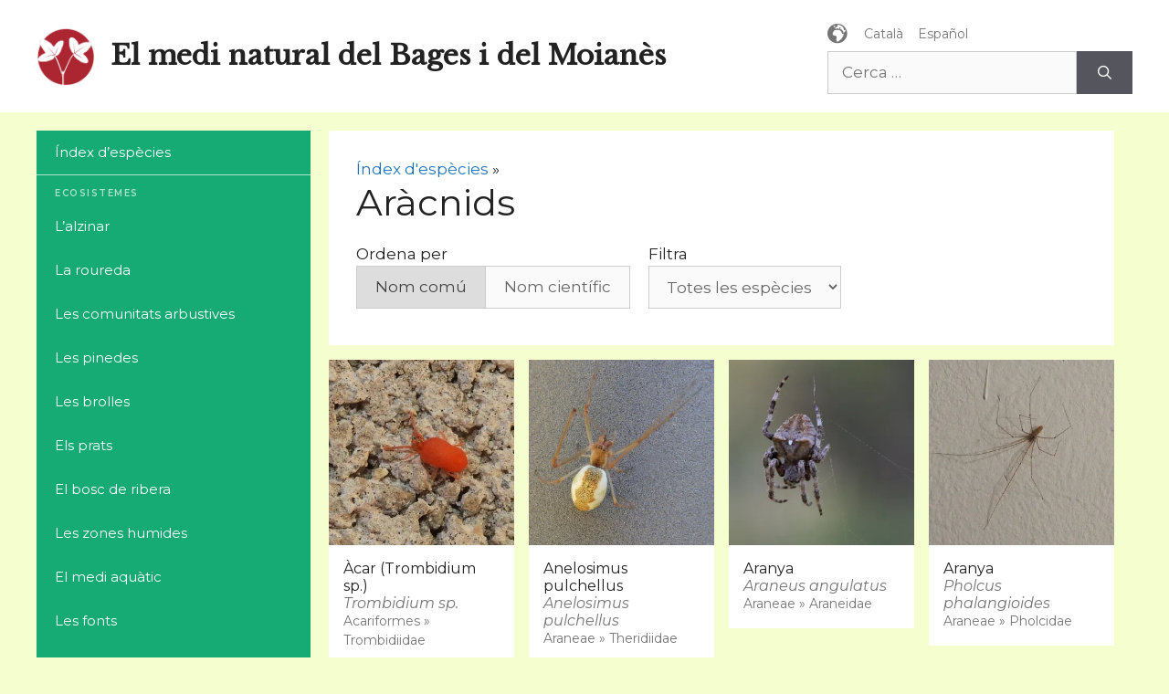

--- FILE ---
content_type: text/html; charset=UTF-8
request_url: https://elmedinaturaldelbages.cat/biotaxonomy/aracnids/
body_size: 16560
content:
<!DOCTYPE html>
<html lang="ca">
<head>
	<meta charset="UTF-8">
	<title>Aràcnids &#8211; El medi natural del Bages i del Moianès</title>
<meta name='robots' content='max-image-preview:large' />
<link rel="alternate" href="https://elmedinaturaldelbages.cat/biotaxonomy/aracnids/" hreflang="ca" />
<link rel="alternate" href="https://elmedinaturaldelbages.cat/es/biotaxonomy/aracnidos/" hreflang="es" />
<meta name="viewport" content="width=device-width, initial-scale=1"><!-- Jetpack Site Verification Tags -->
<meta name="google-site-verification" content="jTxO5dN7mTmJFjHRNpa7i68ebsIJt8niQEt6uRETQt4" />
<link rel='dns-prefetch' href='//www.googletagmanager.com' />
<link rel='dns-prefetch' href='//stats.wp.com' />
<link href='https://fonts.gstatic.com' crossorigin rel='preconnect' />
<link href='https://fonts.googleapis.com' crossorigin rel='preconnect' />
<link rel='preconnect' href='//i0.wp.com' />
<link rel='preconnect' href='//c0.wp.com' />
<link rel="alternate" type="application/rss+xml" title="El medi natural del Bages i del Moianès &raquo; Canal d&#039;informació" href="https://elmedinaturaldelbages.cat/feed/" />
<link rel="alternate" type="application/rss+xml" title="El medi natural del Bages i del Moianès &raquo; Canal dels comentaris" href="https://elmedinaturaldelbages.cat/comments/feed/" />
<link rel="alternate" type="application/rss+xml" title="Canal El medi natural del Bages i del Moianès &raquo; Aràcnids Taxonomia" href="https://elmedinaturaldelbages.cat/biotaxonomy/aracnids/feed/" />
<style id='wp-img-auto-sizes-contain-inline-css'>
img:is([sizes=auto i],[sizes^="auto," i]){contain-intrinsic-size:3000px 1500px}
/*# sourceURL=wp-img-auto-sizes-contain-inline-css */
</style>
<link rel='stylesheet' id='the-neverending-homepage-css' href='https://c0.wp.com/p/jetpack/15.4/modules/infinite-scroll/infinity.css' media='all' />
<link rel='stylesheet' id='generate-fonts-css' href='//fonts.googleapis.com/css?family=Montserrat:100,100italic,200,200italic,300,300italic,regular,italic,500,500italic,600,600italic,700,700italic,800,800italic,900,900italic' media='all' />
<style id='wp-emoji-styles-inline-css'>

	img.wp-smiley, img.emoji {
		display: inline !important;
		border: none !important;
		box-shadow: none !important;
		height: 1em !important;
		width: 1em !important;
		margin: 0 0.07em !important;
		vertical-align: -0.1em !important;
		background: none !important;
		padding: 0 !important;
	}
/*# sourceURL=wp-emoji-styles-inline-css */
</style>
<style id='wp-block-library-inline-css'>
:root{--wp-block-synced-color:#7a00df;--wp-block-synced-color--rgb:122,0,223;--wp-bound-block-color:var(--wp-block-synced-color);--wp-editor-canvas-background:#ddd;--wp-admin-theme-color:#007cba;--wp-admin-theme-color--rgb:0,124,186;--wp-admin-theme-color-darker-10:#006ba1;--wp-admin-theme-color-darker-10--rgb:0,107,160.5;--wp-admin-theme-color-darker-20:#005a87;--wp-admin-theme-color-darker-20--rgb:0,90,135;--wp-admin-border-width-focus:2px}@media (min-resolution:192dpi){:root{--wp-admin-border-width-focus:1.5px}}.wp-element-button{cursor:pointer}:root .has-very-light-gray-background-color{background-color:#eee}:root .has-very-dark-gray-background-color{background-color:#313131}:root .has-very-light-gray-color{color:#eee}:root .has-very-dark-gray-color{color:#313131}:root .has-vivid-green-cyan-to-vivid-cyan-blue-gradient-background{background:linear-gradient(135deg,#00d084,#0693e3)}:root .has-purple-crush-gradient-background{background:linear-gradient(135deg,#34e2e4,#4721fb 50%,#ab1dfe)}:root .has-hazy-dawn-gradient-background{background:linear-gradient(135deg,#faaca8,#dad0ec)}:root .has-subdued-olive-gradient-background{background:linear-gradient(135deg,#fafae1,#67a671)}:root .has-atomic-cream-gradient-background{background:linear-gradient(135deg,#fdd79a,#004a59)}:root .has-nightshade-gradient-background{background:linear-gradient(135deg,#330968,#31cdcf)}:root .has-midnight-gradient-background{background:linear-gradient(135deg,#020381,#2874fc)}:root{--wp--preset--font-size--normal:16px;--wp--preset--font-size--huge:42px}.has-regular-font-size{font-size:1em}.has-larger-font-size{font-size:2.625em}.has-normal-font-size{font-size:var(--wp--preset--font-size--normal)}.has-huge-font-size{font-size:var(--wp--preset--font-size--huge)}.has-text-align-center{text-align:center}.has-text-align-left{text-align:left}.has-text-align-right{text-align:right}.has-fit-text{white-space:nowrap!important}#end-resizable-editor-section{display:none}.aligncenter{clear:both}.items-justified-left{justify-content:flex-start}.items-justified-center{justify-content:center}.items-justified-right{justify-content:flex-end}.items-justified-space-between{justify-content:space-between}.screen-reader-text{border:0;clip-path:inset(50%);height:1px;margin:-1px;overflow:hidden;padding:0;position:absolute;width:1px;word-wrap:normal!important}.screen-reader-text:focus{background-color:#ddd;clip-path:none;color:#444;display:block;font-size:1em;height:auto;left:5px;line-height:normal;padding:15px 23px 14px;text-decoration:none;top:5px;width:auto;z-index:100000}html :where(.has-border-color){border-style:solid}html :where([style*=border-top-color]){border-top-style:solid}html :where([style*=border-right-color]){border-right-style:solid}html :where([style*=border-bottom-color]){border-bottom-style:solid}html :where([style*=border-left-color]){border-left-style:solid}html :where([style*=border-width]){border-style:solid}html :where([style*=border-top-width]){border-top-style:solid}html :where([style*=border-right-width]){border-right-style:solid}html :where([style*=border-bottom-width]){border-bottom-style:solid}html :where([style*=border-left-width]){border-left-style:solid}html :where(img[class*=wp-image-]){height:auto;max-width:100%}:where(figure){margin:0 0 1em}html :where(.is-position-sticky){--wp-admin--admin-bar--position-offset:var(--wp-admin--admin-bar--height,0px)}@media screen and (max-width:600px){html :where(.is-position-sticky){--wp-admin--admin-bar--position-offset:0px}}

/*# sourceURL=wp-block-library-inline-css */
</style><style id='global-styles-inline-css'>
:root{--wp--preset--aspect-ratio--square: 1;--wp--preset--aspect-ratio--4-3: 4/3;--wp--preset--aspect-ratio--3-4: 3/4;--wp--preset--aspect-ratio--3-2: 3/2;--wp--preset--aspect-ratio--2-3: 2/3;--wp--preset--aspect-ratio--16-9: 16/9;--wp--preset--aspect-ratio--9-16: 9/16;--wp--preset--color--black: #000000;--wp--preset--color--cyan-bluish-gray: #abb8c3;--wp--preset--color--white: #ffffff;--wp--preset--color--pale-pink: #f78da7;--wp--preset--color--vivid-red: #cf2e2e;--wp--preset--color--luminous-vivid-orange: #ff6900;--wp--preset--color--luminous-vivid-amber: #fcb900;--wp--preset--color--light-green-cyan: #7bdcb5;--wp--preset--color--vivid-green-cyan: #00d084;--wp--preset--color--pale-cyan-blue: #8ed1fc;--wp--preset--color--vivid-cyan-blue: #0693e3;--wp--preset--color--vivid-purple: #9b51e0;--wp--preset--color--contrast: var(--contrast);--wp--preset--color--contrast-2: var(--contrast-2);--wp--preset--color--contrast-3: var(--contrast-3);--wp--preset--color--base: var(--base);--wp--preset--color--base-2: var(--base-2);--wp--preset--color--base-3: var(--base-3);--wp--preset--color--accent: var(--accent);--wp--preset--gradient--vivid-cyan-blue-to-vivid-purple: linear-gradient(135deg,rgb(6,147,227) 0%,rgb(155,81,224) 100%);--wp--preset--gradient--light-green-cyan-to-vivid-green-cyan: linear-gradient(135deg,rgb(122,220,180) 0%,rgb(0,208,130) 100%);--wp--preset--gradient--luminous-vivid-amber-to-luminous-vivid-orange: linear-gradient(135deg,rgb(252,185,0) 0%,rgb(255,105,0) 100%);--wp--preset--gradient--luminous-vivid-orange-to-vivid-red: linear-gradient(135deg,rgb(255,105,0) 0%,rgb(207,46,46) 100%);--wp--preset--gradient--very-light-gray-to-cyan-bluish-gray: linear-gradient(135deg,rgb(238,238,238) 0%,rgb(169,184,195) 100%);--wp--preset--gradient--cool-to-warm-spectrum: linear-gradient(135deg,rgb(74,234,220) 0%,rgb(151,120,209) 20%,rgb(207,42,186) 40%,rgb(238,44,130) 60%,rgb(251,105,98) 80%,rgb(254,248,76) 100%);--wp--preset--gradient--blush-light-purple: linear-gradient(135deg,rgb(255,206,236) 0%,rgb(152,150,240) 100%);--wp--preset--gradient--blush-bordeaux: linear-gradient(135deg,rgb(254,205,165) 0%,rgb(254,45,45) 50%,rgb(107,0,62) 100%);--wp--preset--gradient--luminous-dusk: linear-gradient(135deg,rgb(255,203,112) 0%,rgb(199,81,192) 50%,rgb(65,88,208) 100%);--wp--preset--gradient--pale-ocean: linear-gradient(135deg,rgb(255,245,203) 0%,rgb(182,227,212) 50%,rgb(51,167,181) 100%);--wp--preset--gradient--electric-grass: linear-gradient(135deg,rgb(202,248,128) 0%,rgb(113,206,126) 100%);--wp--preset--gradient--midnight: linear-gradient(135deg,rgb(2,3,129) 0%,rgb(40,116,252) 100%);--wp--preset--font-size--small: 13px;--wp--preset--font-size--medium: 20px;--wp--preset--font-size--large: 36px;--wp--preset--font-size--x-large: 42px;--wp--preset--spacing--20: 0.44rem;--wp--preset--spacing--30: 0.67rem;--wp--preset--spacing--40: 1rem;--wp--preset--spacing--50: 1.5rem;--wp--preset--spacing--60: 2.25rem;--wp--preset--spacing--70: 3.38rem;--wp--preset--spacing--80: 5.06rem;--wp--preset--shadow--natural: 6px 6px 9px rgba(0, 0, 0, 0.2);--wp--preset--shadow--deep: 12px 12px 50px rgba(0, 0, 0, 0.4);--wp--preset--shadow--sharp: 6px 6px 0px rgba(0, 0, 0, 0.2);--wp--preset--shadow--outlined: 6px 6px 0px -3px rgb(255, 255, 255), 6px 6px rgb(0, 0, 0);--wp--preset--shadow--crisp: 6px 6px 0px rgb(0, 0, 0);}:where(.is-layout-flex){gap: 0.5em;}:where(.is-layout-grid){gap: 0.5em;}body .is-layout-flex{display: flex;}.is-layout-flex{flex-wrap: wrap;align-items: center;}.is-layout-flex > :is(*, div){margin: 0;}body .is-layout-grid{display: grid;}.is-layout-grid > :is(*, div){margin: 0;}:where(.wp-block-columns.is-layout-flex){gap: 2em;}:where(.wp-block-columns.is-layout-grid){gap: 2em;}:where(.wp-block-post-template.is-layout-flex){gap: 1.25em;}:where(.wp-block-post-template.is-layout-grid){gap: 1.25em;}.has-black-color{color: var(--wp--preset--color--black) !important;}.has-cyan-bluish-gray-color{color: var(--wp--preset--color--cyan-bluish-gray) !important;}.has-white-color{color: var(--wp--preset--color--white) !important;}.has-pale-pink-color{color: var(--wp--preset--color--pale-pink) !important;}.has-vivid-red-color{color: var(--wp--preset--color--vivid-red) !important;}.has-luminous-vivid-orange-color{color: var(--wp--preset--color--luminous-vivid-orange) !important;}.has-luminous-vivid-amber-color{color: var(--wp--preset--color--luminous-vivid-amber) !important;}.has-light-green-cyan-color{color: var(--wp--preset--color--light-green-cyan) !important;}.has-vivid-green-cyan-color{color: var(--wp--preset--color--vivid-green-cyan) !important;}.has-pale-cyan-blue-color{color: var(--wp--preset--color--pale-cyan-blue) !important;}.has-vivid-cyan-blue-color{color: var(--wp--preset--color--vivid-cyan-blue) !important;}.has-vivid-purple-color{color: var(--wp--preset--color--vivid-purple) !important;}.has-black-background-color{background-color: var(--wp--preset--color--black) !important;}.has-cyan-bluish-gray-background-color{background-color: var(--wp--preset--color--cyan-bluish-gray) !important;}.has-white-background-color{background-color: var(--wp--preset--color--white) !important;}.has-pale-pink-background-color{background-color: var(--wp--preset--color--pale-pink) !important;}.has-vivid-red-background-color{background-color: var(--wp--preset--color--vivid-red) !important;}.has-luminous-vivid-orange-background-color{background-color: var(--wp--preset--color--luminous-vivid-orange) !important;}.has-luminous-vivid-amber-background-color{background-color: var(--wp--preset--color--luminous-vivid-amber) !important;}.has-light-green-cyan-background-color{background-color: var(--wp--preset--color--light-green-cyan) !important;}.has-vivid-green-cyan-background-color{background-color: var(--wp--preset--color--vivid-green-cyan) !important;}.has-pale-cyan-blue-background-color{background-color: var(--wp--preset--color--pale-cyan-blue) !important;}.has-vivid-cyan-blue-background-color{background-color: var(--wp--preset--color--vivid-cyan-blue) !important;}.has-vivid-purple-background-color{background-color: var(--wp--preset--color--vivid-purple) !important;}.has-black-border-color{border-color: var(--wp--preset--color--black) !important;}.has-cyan-bluish-gray-border-color{border-color: var(--wp--preset--color--cyan-bluish-gray) !important;}.has-white-border-color{border-color: var(--wp--preset--color--white) !important;}.has-pale-pink-border-color{border-color: var(--wp--preset--color--pale-pink) !important;}.has-vivid-red-border-color{border-color: var(--wp--preset--color--vivid-red) !important;}.has-luminous-vivid-orange-border-color{border-color: var(--wp--preset--color--luminous-vivid-orange) !important;}.has-luminous-vivid-amber-border-color{border-color: var(--wp--preset--color--luminous-vivid-amber) !important;}.has-light-green-cyan-border-color{border-color: var(--wp--preset--color--light-green-cyan) !important;}.has-vivid-green-cyan-border-color{border-color: var(--wp--preset--color--vivid-green-cyan) !important;}.has-pale-cyan-blue-border-color{border-color: var(--wp--preset--color--pale-cyan-blue) !important;}.has-vivid-cyan-blue-border-color{border-color: var(--wp--preset--color--vivid-cyan-blue) !important;}.has-vivid-purple-border-color{border-color: var(--wp--preset--color--vivid-purple) !important;}.has-vivid-cyan-blue-to-vivid-purple-gradient-background{background: var(--wp--preset--gradient--vivid-cyan-blue-to-vivid-purple) !important;}.has-light-green-cyan-to-vivid-green-cyan-gradient-background{background: var(--wp--preset--gradient--light-green-cyan-to-vivid-green-cyan) !important;}.has-luminous-vivid-amber-to-luminous-vivid-orange-gradient-background{background: var(--wp--preset--gradient--luminous-vivid-amber-to-luminous-vivid-orange) !important;}.has-luminous-vivid-orange-to-vivid-red-gradient-background{background: var(--wp--preset--gradient--luminous-vivid-orange-to-vivid-red) !important;}.has-very-light-gray-to-cyan-bluish-gray-gradient-background{background: var(--wp--preset--gradient--very-light-gray-to-cyan-bluish-gray) !important;}.has-cool-to-warm-spectrum-gradient-background{background: var(--wp--preset--gradient--cool-to-warm-spectrum) !important;}.has-blush-light-purple-gradient-background{background: var(--wp--preset--gradient--blush-light-purple) !important;}.has-blush-bordeaux-gradient-background{background: var(--wp--preset--gradient--blush-bordeaux) !important;}.has-luminous-dusk-gradient-background{background: var(--wp--preset--gradient--luminous-dusk) !important;}.has-pale-ocean-gradient-background{background: var(--wp--preset--gradient--pale-ocean) !important;}.has-electric-grass-gradient-background{background: var(--wp--preset--gradient--electric-grass) !important;}.has-midnight-gradient-background{background: var(--wp--preset--gradient--midnight) !important;}.has-small-font-size{font-size: var(--wp--preset--font-size--small) !important;}.has-medium-font-size{font-size: var(--wp--preset--font-size--medium) !important;}.has-large-font-size{font-size: var(--wp--preset--font-size--large) !important;}.has-x-large-font-size{font-size: var(--wp--preset--font-size--x-large) !important;}
/*# sourceURL=global-styles-inline-css */
</style>

<style id='classic-theme-styles-inline-css'>
/*! This file is auto-generated */
.wp-block-button__link{color:#fff;background-color:#32373c;border-radius:9999px;box-shadow:none;text-decoration:none;padding:calc(.667em + 2px) calc(1.333em + 2px);font-size:1.125em}.wp-block-file__button{background:#32373c;color:#fff;text-decoration:none}
/*# sourceURL=/wp-includes/css/classic-themes.min.css */
</style>
<link rel='stylesheet' id='dashicons-css' href='https://c0.wp.com/c/6.9/wp-includes/css/dashicons.min.css' media='all' />
<link rel='stylesheet' id='generate-style-css' href='https://elmedinaturaldelbages.cat/wp-content/themes/generatepress/assets/css/main.min.css?ver=3.4.0' media='all' />
<style id='generate-style-inline-css'>
body{background-color:#f4fecf;color:#222222;}a{color:#1e73be;}a:hover, a:focus, a:active{color:#000000;}.wp-block-group__inner-container{max-width:1200px;margin-left:auto;margin-right:auto;}.site-header .header-image{width:64px;}:root{--contrast:#222222;--contrast-2:#575760;--contrast-3:#b2b2be;--base:#f0f0f0;--base-2:#f7f8f9;--base-3:#ffffff;--accent:#1e73be;}:root .has-contrast-color{color:var(--contrast);}:root .has-contrast-background-color{background-color:var(--contrast);}:root .has-contrast-2-color{color:var(--contrast-2);}:root .has-contrast-2-background-color{background-color:var(--contrast-2);}:root .has-contrast-3-color{color:var(--contrast-3);}:root .has-contrast-3-background-color{background-color:var(--contrast-3);}:root .has-base-color{color:var(--base);}:root .has-base-background-color{background-color:var(--base);}:root .has-base-2-color{color:var(--base-2);}:root .has-base-2-background-color{background-color:var(--base-2);}:root .has-base-3-color{color:var(--base-3);}:root .has-base-3-background-color{background-color:var(--base-3);}:root .has-accent-color{color:var(--accent);}:root .has-accent-background-color{background-color:var(--accent);}body, button, input, select, textarea{font-family:"Montserrat", sans-serif;}body{line-height:1.5;}.entry-content > [class*="wp-block-"]:not(:last-child):not(.wp-block-heading){margin-bottom:1.5em;}.main-navigation .main-nav ul ul li a{font-size:14px;}.sidebar .widget, .footer-widgets .widget{font-size:17px;}h1{font-weight:400;font-size:40px;}@media (max-width:768px){h1{font-size:31px;}h2{font-size:27px;}h3{font-size:24px;}h4{font-size:22px;}h5{font-size:19px;}}.top-bar{background-color:#636363;color:#ffffff;}.top-bar a{color:#ffffff;}.top-bar a:hover{color:#303030;}.site-header{background-color:#ffffff;}.main-title a,.main-title a:hover{color:#222222;}.site-description{color:#757575;}.main-navigation,.main-navigation ul ul{background-color:#16aa74;}.main-navigation .main-nav ul li a, .main-navigation .menu-toggle, .main-navigation .menu-bar-items{color:#ffffff;}.main-navigation .main-nav ul li:not([class*="current-menu-"]):hover > a, .main-navigation .main-nav ul li:not([class*="current-menu-"]):focus > a, .main-navigation .main-nav ul li.sfHover:not([class*="current-menu-"]) > a, .main-navigation .menu-bar-item:hover > a, .main-navigation .menu-bar-item.sfHover > a{color:#ffffff;background-color:#119b6d;}button.menu-toggle:hover,button.menu-toggle:focus{color:#ffffff;}.main-navigation .main-nav ul li[class*="current-menu-"] > a{color:#ffffff;background-color:#119b6d;}.navigation-search input[type="search"],.navigation-search input[type="search"]:active, .navigation-search input[type="search"]:focus, .main-navigation .main-nav ul li.search-item.active > a, .main-navigation .menu-bar-items .search-item.active > a{color:#ffffff;background-color:#119b6d;}.main-navigation ul ul{background-color:#119b6d;}.main-navigation .main-nav ul ul li a{color:#ffffff;}.main-navigation .main-nav ul ul li:not([class*="current-menu-"]):hover > a,.main-navigation .main-nav ul ul li:not([class*="current-menu-"]):focus > a, .main-navigation .main-nav ul ul li.sfHover:not([class*="current-menu-"]) > a{color:#c2e8de;background-color:#119b6d;}.main-navigation .main-nav ul ul li[class*="current-menu-"] > a{color:#c2e8de;background-color:#119b6d;}.separate-containers .inside-article, .separate-containers .comments-area, .separate-containers .page-header, .one-container .container, .separate-containers .paging-navigation, .inside-page-header{background-color:#ffffff;}.entry-title a{color:#222222;}.entry-title a:hover{color:#55555e;}.entry-meta{color:#595959;}.sidebar .widget{background-color:#ffffff;}.footer-widgets{background-color:#ffffff;}.footer-widgets .widget-title{color:#000000;}.site-info{color:#ffffff;background-color:#55555e;}.site-info a{color:#ffffff;}.site-info a:hover{color:#d3d3d3;}.footer-bar .widget_nav_menu .current-menu-item a{color:#d3d3d3;}input[type="text"],input[type="email"],input[type="url"],input[type="password"],input[type="search"],input[type="tel"],input[type="number"],textarea,select{color:#666666;background-color:#fafafa;border-color:#cccccc;}input[type="text"]:focus,input[type="email"]:focus,input[type="url"]:focus,input[type="password"]:focus,input[type="search"]:focus,input[type="tel"]:focus,input[type="number"]:focus,textarea:focus,select:focus{color:#666666;background-color:#ffffff;border-color:#bfbfbf;}button,html input[type="button"],input[type="reset"],input[type="submit"],a.button,a.wp-block-button__link:not(.has-background){color:#ffffff;background-color:#55555e;}button:hover,html input[type="button"]:hover,input[type="reset"]:hover,input[type="submit"]:hover,a.button:hover,button:focus,html input[type="button"]:focus,input[type="reset"]:focus,input[type="submit"]:focus,a.button:focus,a.wp-block-button__link:not(.has-background):active,a.wp-block-button__link:not(.has-background):focus,a.wp-block-button__link:not(.has-background):hover{color:#ffffff;background-color:#3f4047;}a.generate-back-to-top{background-color:rgba( 0,0,0,0.4 );color:#ffffff;}a.generate-back-to-top:hover,a.generate-back-to-top:focus{background-color:rgba( 0,0,0,0.6 );color:#ffffff;}:root{--gp-search-modal-bg-color:var(--base-3);--gp-search-modal-text-color:var(--contrast);--gp-search-modal-overlay-bg-color:rgba(0,0,0,0.2);}@media (max-width:768px){.main-navigation .menu-bar-item:hover > a, .main-navigation .menu-bar-item.sfHover > a{background:none;color:#ffffff;}}.inside-top-bar.grid-container{max-width:1280px;}.inside-header.grid-container{max-width:1280px;}.site-main .wp-block-group__inner-container{padding:40px;}.separate-containers .paging-navigation{padding-top:20px;padding-bottom:20px;}.entry-content .alignwide, body:not(.no-sidebar) .entry-content .alignfull{margin-left:-40px;width:calc(100% + 80px);max-width:calc(100% + 80px);}.rtl .menu-item-has-children .dropdown-menu-toggle{padding-left:20px;}.rtl .main-navigation .main-nav ul li.menu-item-has-children > a{padding-right:20px;}.footer-widgets-container.grid-container{max-width:1280px;}.inside-site-info.grid-container{max-width:1280px;}@media (max-width:768px){.separate-containers .inside-article, .separate-containers .comments-area, .separate-containers .page-header, .separate-containers .paging-navigation, .one-container .site-content, .inside-page-header{padding:30px;}.site-main .wp-block-group__inner-container{padding:30px;}.inside-top-bar{padding-right:30px;padding-left:30px;}.inside-header{padding-right:30px;padding-left:30px;}.widget-area .widget{padding-top:30px;padding-right:30px;padding-bottom:30px;padding-left:30px;}.footer-widgets-container{padding-top:30px;padding-right:30px;padding-bottom:30px;padding-left:30px;}.inside-site-info{padding-right:30px;padding-left:30px;}.entry-content .alignwide, body:not(.no-sidebar) .entry-content .alignfull{margin-left:-30px;width:calc(100% + 60px);max-width:calc(100% + 60px);}.one-container .site-main .paging-navigation{margin-bottom:20px;}}/* End cached CSS */.is-right-sidebar{width:30%;}.is-left-sidebar{width:30%;}.site-content .content-area{width:70%;}@media (max-width:768px){.main-navigation .menu-toggle,.sidebar-nav-mobile:not(#sticky-placeholder){display:block;}.main-navigation ul,.gen-sidebar-nav,.main-navigation:not(.slideout-navigation):not(.toggled) .main-nav > ul,.has-inline-mobile-toggle #site-navigation .inside-navigation > *:not(.navigation-search):not(.main-nav){display:none;}.nav-align-right .inside-navigation,.nav-align-center .inside-navigation{justify-content:space-between;}}
/*# sourceURL=generate-style-inline-css */
</style>
<link rel='stylesheet' id='generate-font-icons-css' href='https://elmedinaturaldelbages.cat/wp-content/themes/generatepress/assets/css/components/font-icons.min.css?ver=3.4.0' media='all' />
<link rel='stylesheet' id='generate-child-css' href='https://elmedinaturaldelbages.cat/wp-content/themes/elmedinaturaldelbages/style.css?ver=1710769415' media='all' />
<link rel='stylesheet' id='tiled-gallery-css' href='https://c0.wp.com/p/jetpack/15.4/modules/tiled-gallery/tiled-gallery/tiled-gallery.css' media='all' />

<!-- Google tag (gtag.js) snippet added by Site Kit -->
<!-- Google Analytics snippet added by Site Kit -->
<script src="https://www.googletagmanager.com/gtag/js?id=GT-K8MZTDBB" id="google_gtagjs-js" async></script>
<script id="google_gtagjs-js-after">
window.dataLayer = window.dataLayer || [];function gtag(){dataLayer.push(arguments);}
gtag("set","linker",{"domains":["elmedinaturaldelbages.cat"]});
gtag("js", new Date());
gtag("set", "developer_id.dZTNiMT", true);
gtag("config", "GT-K8MZTDBB");
//# sourceURL=google_gtagjs-js-after
</script>
<link rel="https://api.w.org/" href="https://elmedinaturaldelbages.cat/wp-json/" /><link rel="alternate" title="JSON" type="application/json" href="https://elmedinaturaldelbages.cat/wp-json/wp/v2/biotaxonomy/545" /><link rel="EditURI" type="application/rsd+xml" title="RSD" href="https://elmedinaturaldelbages.cat/xmlrpc.php?rsd" />
<meta name="generator" content="WordPress 6.9" />
<meta name="generator" content="Site Kit by Google 1.170.0" />	<style>img#wpstats{display:none}</style>
		<link rel="icon" href="https://i0.wp.com/elmedinaturaldelbages.cat/wp-content/uploads/2020/12/cropped-ichn.png?fit=32%2C32&#038;ssl=1" sizes="32x32" />
<link rel="icon" href="https://i0.wp.com/elmedinaturaldelbages.cat/wp-content/uploads/2020/12/cropped-ichn.png?fit=192%2C192&#038;ssl=1" sizes="192x192" />
<link rel="apple-touch-icon" href="https://i0.wp.com/elmedinaturaldelbages.cat/wp-content/uploads/2020/12/cropped-ichn.png?fit=180%2C180&#038;ssl=1" />
<meta name="msapplication-TileImage" content="https://i0.wp.com/elmedinaturaldelbages.cat/wp-content/uploads/2020/12/cropped-ichn.png?fit=270%2C270&#038;ssl=1" />
</head>

<body class="archive tax-biotaxonomy term-aracnids term-545 wp-custom-logo wp-embed-responsive wp-theme-generatepress wp-child-theme-elmedinaturaldelbages left-sidebar nav-left-sidebar separate-containers header-aligned-left dropdown-hover" itemtype="https://schema.org/Blog" itemscope>
	<a class="screen-reader-text skip-link" href="#content" title="Vés al contingut">Vés al contingut</a>		<header class="site-header" id="masthead" aria-label="Lloc"  itemtype="https://schema.org/WPHeader" itemscope>
			<div class="inside-header grid-container">
				<div class="site-branding-container"><div class="site-logo">
					<a href="https://elmedinaturaldelbages.cat/" rel="home">
						<img  class="header-image is-logo-image" alt="El medi natural del Bages i del Moianès" src="https://i0.wp.com/elmedinaturaldelbages.cat/wp-content/uploads/2020/12/ichn.png?fit=140%2C140&#038;ssl=1" width="140" height="140" />
					</a>
				</div><div class="site-branding">
						<p class="main-title" itemprop="headline">
					<a href="https://elmedinaturaldelbages.cat/" rel="home">El medi natural del Bages i del Moianès</a>
				</p>
						
					</div></div>			<div class="header-widget">
				<aside id="polylang-2" class="widget inner-padding widget_polylang"><ul>
	<li class="lang-item lang-item-3 lang-item-ca current-lang lang-item-first"><a lang="ca" hreflang="ca" href="https://elmedinaturaldelbages.cat/biotaxonomy/aracnids/" aria-current="true">Català</a></li>
	<li class="lang-item lang-item-6 lang-item-es"><a lang="es-ES" hreflang="es-ES" href="https://elmedinaturaldelbages.cat/es/biotaxonomy/aracnidos/">Español</a></li>
</ul>
</aside><aside id="search-3" class="widget inner-padding widget_search"><form method="get" class="search-form" action="https://elmedinaturaldelbages.cat/">
	<label>
		<span class="screen-reader-text">Cerca:</span>
		<input type="search" class="search-field" placeholder="Cerca &hellip;" value="" name="s" title="Cerca:">
	</label>
	<button class="search-submit" aria-label="Cerca"></button></form>
</aside>			</div>
						</div>
		</header>
		
	<div class="site grid-container container hfeed" id="page">
				<div class="site-content" id="content">
			
	<div class="content-area" id="primary">
		<main class="site-main" id="main">
					<header class="page-header" aria-label="Pàgina">
			
    <div class="biotaxonomy-breadcrumb">
              <a href="https://elmedinaturaldelbages.cat/index-despecies/">Índex d'espècies</a> »
          </div>
  
			<h1 class="page-title">
				Aràcnids			</h1>

			    <div class="taxonomy-controls">
      <div class="taxonomy-control-section">
        <div class="taxonomy-control-label">
          Ordena per        </div>
        <div class="taxonomy-orderby-controls" role="group">
          <form id="taxonomy-form">
            <button name="common-name" type="button" class="button active">
              Nom comú            </button>
            <button name="scientific-name" type="button" class="button">
              Nom científic            </button>
            <input type="hidden" name="sort" id="orderby" value="common-name" />
          </form>
        </div>
      </div>
              <div class="taxonomy-control-section">
          <div class="taxonomy-control-label">
            Filtra          </div>
          <div class="taxonomy-filter-controls">
            <select name="filter-taxonomy">
              <option value="https://elmedinaturaldelbages.cat/biotaxonomy/aracnids/">
                Totes les espècies              </option>
                              <option value="https://elmedinaturaldelbages.cat/biotaxonomy/acariformes/">
                  Acariformes                </option>
                              <option value="https://elmedinaturaldelbages.cat/biotaxonomy/araneae/">
                  Araneae                </option>
                              <option value="https://elmedinaturaldelbages.cat/biotaxonomy/scorpionida/">
                  Escorpins                </option>
                              <option value="https://elmedinaturaldelbages.cat/biotaxonomy/ixodida/">
                  Ixodida                </option>
                              <option value="https://elmedinaturaldelbages.cat/biotaxonomy/opilions/">
                  Opilions                </option>
                          </select>
          </div>
        </div>
          </div>
  		</header>
		<div class="post-card ">
  <article id="post-57778" class="post-57778 species type-species status-publish has-post-thumbnail hentry category-els-conreus category-els-prats biotaxonomy-trombidiidae" itemtype="https://schema.org/CreativeWork" itemscope>
    <div class="inside-article index">
      <div class="post-image">
						
						<a href="https://elmedinaturaldelbages.cat/species/acar-trombidium-sp-trombidium-sp/">
							<img width="350" height="350" src="https://i0.wp.com/elmedinaturaldelbages.cat/wp-content/uploads/2024/10/Trombidium-sp.jpg?resize=350%2C350&amp;ssl=1" class="attachment-thumbnail size-thumbnail wp-post-image" alt="" itemprop="image" decoding="async" fetchpriority="high" srcset="https://i0.wp.com/elmedinaturaldelbages.cat/wp-content/uploads/2024/10/Trombidium-sp.jpg?resize=350%2C350&amp;ssl=1 350w, https://i0.wp.com/elmedinaturaldelbages.cat/wp-content/uploads/2024/10/Trombidium-sp.jpg?zoom=2&amp;resize=350%2C350&amp;ssl=1 700w" sizes="(max-width: 350px) 100vw, 350px" />
						</a>
					</div>      <header class="entry-header">
        <h2 class="entry-title" itemprop="headline"><a href="https://elmedinaturaldelbages.cat/species/acar-trombidium-sp-trombidium-sp/" rel="bookmark">Àcar (Trombidium sp.)</a></h2>                  <h3 class="scientific-name">
            <a href="https://elmedinaturaldelbages.cat/species/acar-trombidium-sp-trombidium-sp/" rel="bookmark">
              Trombidium sp.            </a>
          </h3>
          <h4 class="biotaxonomy">
                          <a href="https://elmedinaturaldelbages.cat/biotaxonomy/acariformes">
                Acariformes              </a> »
                          <a href="https://elmedinaturaldelbages.cat/biotaxonomy/trombidiidae">
                Trombidiidae              </a>
          </h4>
                      </header>
    </div>
  </article>
</div>
<div class="post-card ">
  <article id="post-56946" class="post-56946 species type-species status-publish has-post-thumbnail hentry category-arees-urbanes category-els-conreus biotaxonomy-theridiidae" itemtype="https://schema.org/CreativeWork" itemscope>
    <div class="inside-article index">
      <div class="post-image">
						
						<a href="https://elmedinaturaldelbages.cat/species/anelosimus-pulchellus/">
							<img width="350" height="350" src="https://i0.wp.com/elmedinaturaldelbages.cat/wp-content/uploads/2024/08/Anelosimus-pulchellus_3.jpg?resize=350%2C350&amp;ssl=1" class="attachment-thumbnail size-thumbnail wp-post-image" alt="" itemprop="image" decoding="async" srcset="https://i0.wp.com/elmedinaturaldelbages.cat/wp-content/uploads/2024/08/Anelosimus-pulchellus_3.jpg?resize=350%2C350&amp;ssl=1 350w, https://i0.wp.com/elmedinaturaldelbages.cat/wp-content/uploads/2024/08/Anelosimus-pulchellus_3.jpg?zoom=2&amp;resize=350%2C350&amp;ssl=1 700w" sizes="(max-width: 350px) 100vw, 350px" />
						</a>
					</div>      <header class="entry-header">
        <h2 class="entry-title" itemprop="headline"><a href="https://elmedinaturaldelbages.cat/species/anelosimus-pulchellus/" rel="bookmark">Anelosimus pulchellus</a></h2>                  <h3 class="scientific-name">
            <a href="https://elmedinaturaldelbages.cat/species/anelosimus-pulchellus/" rel="bookmark">
              Anelosimus pulchellus            </a>
          </h3>
          <h4 class="biotaxonomy">
                          <a href="https://elmedinaturaldelbages.cat/biotaxonomy/araneae">
                Araneae              </a> »
                          <a href="https://elmedinaturaldelbages.cat/biotaxonomy/theridiidae">
                Theridiidae              </a>
          </h4>
                      </header>
    </div>
  </article>
</div>
<div class="post-card ">
  <article id="post-4788" class="post-4788 species type-species status-publish has-post-thumbnail hentry category-pinedes biotaxonomy-araneidae" itemtype="https://schema.org/CreativeWork" itemscope>
    <div class="inside-article index">
      <div class="post-image">
						
						<a href="https://elmedinaturaldelbages.cat/species/aranya-araneus-angulatus/">
							<img width="350" height="350" src="https://i0.wp.com/elmedinaturaldelbages.cat/wp-content/uploads/2017/08/Araneus-angulatus.jpg?resize=350%2C350&amp;ssl=1" class="attachment-thumbnail size-thumbnail wp-post-image" alt="" itemprop="image" decoding="async" />
						</a>
					</div>      <header class="entry-header">
        <h2 class="entry-title" itemprop="headline"><a href="https://elmedinaturaldelbages.cat/species/aranya-araneus-angulatus/" rel="bookmark">Aranya</a></h2>                  <h3 class="scientific-name">
            <a href="https://elmedinaturaldelbages.cat/species/aranya-araneus-angulatus/" rel="bookmark">
              Araneus angulatus            </a>
          </h3>
          <h4 class="biotaxonomy">
                          <a href="https://elmedinaturaldelbages.cat/biotaxonomy/araneae">
                Araneae              </a> »
                          <a href="https://elmedinaturaldelbages.cat/biotaxonomy/araneidae">
                Araneidae              </a>
          </h4>
                      </header>
    </div>
  </article>
</div>
<div class="post-card ">
  <article id="post-43325" class="post-43325 species type-species status-publish has-post-thumbnail hentry category-arees-urbanes biotaxonomy-pholcidae" itemtype="https://schema.org/CreativeWork" itemscope>
    <div class="inside-article index">
      <div class="post-image">
						
						<a href="https://elmedinaturaldelbages.cat/species/aranya-pholcus-phalangioides/">
							<img width="350" height="350" src="https://i0.wp.com/elmedinaturaldelbages.cat/wp-content/uploads/2022/02/Pholcus-phalangioides2.jpg?resize=350%2C350&amp;ssl=1" class="attachment-thumbnail size-thumbnail wp-post-image" alt="" itemprop="image" decoding="async" loading="lazy" srcset="https://i0.wp.com/elmedinaturaldelbages.cat/wp-content/uploads/2022/02/Pholcus-phalangioides2.jpg?resize=350%2C350&amp;ssl=1 350w, https://i0.wp.com/elmedinaturaldelbages.cat/wp-content/uploads/2022/02/Pholcus-phalangioides2.jpg?zoom=2&amp;resize=350%2C350&amp;ssl=1 700w, https://i0.wp.com/elmedinaturaldelbages.cat/wp-content/uploads/2022/02/Pholcus-phalangioides2.jpg?zoom=3&amp;resize=350%2C350&amp;ssl=1 1050w" sizes="auto, (max-width: 350px) 100vw, 350px" />
						</a>
					</div>      <header class="entry-header">
        <h2 class="entry-title" itemprop="headline"><a href="https://elmedinaturaldelbages.cat/species/aranya-pholcus-phalangioides/" rel="bookmark">Aranya</a></h2>                  <h3 class="scientific-name">
            <a href="https://elmedinaturaldelbages.cat/species/aranya-pholcus-phalangioides/" rel="bookmark">
              Pholcus phalangioides            </a>
          </h3>
          <h4 class="biotaxonomy">
                          <a href="https://elmedinaturaldelbages.cat/biotaxonomy/araneae">
                Araneae              </a> »
                          <a href="https://elmedinaturaldelbages.cat/biotaxonomy/pholcidae">
                Pholcidae              </a>
          </h4>
                      </header>
    </div>
  </article>
</div>
<div class="post-card ">
  <article id="post-4836" class="post-4836 species type-species status-publish has-post-thumbnail hentry category-els-prats category-la-vida-a-les-roques biotaxonomy-eresidae" itemtype="https://schema.org/CreativeWork" itemscope>
    <div class="inside-article index">
      <div class="post-image">
						
						<a href="https://elmedinaturaldelbages.cat/species/aranya-eresus-cinnaberinus-e-kollari-e-niger/">
							<img width="350" height="350" src="https://i0.wp.com/elmedinaturaldelbages.cat/wp-content/uploads/2018/10/Eresus-cinnaberinus-mas.jpg?resize=350%2C350&amp;ssl=1" class="attachment-thumbnail size-thumbnail wp-post-image" alt="" itemprop="image" decoding="async" loading="lazy" />
						</a>
					</div>      <header class="entry-header">
        <h2 class="entry-title" itemprop="headline"><a href="https://elmedinaturaldelbages.cat/species/aranya-eresus-cinnaberinus-e-kollari-e-niger/" rel="bookmark">Aranya</a></h2>                  <h3 class="scientific-name">
            <a href="https://elmedinaturaldelbages.cat/species/aranya-eresus-cinnaberinus-e-kollari-e-niger/" rel="bookmark">
              Eresus cinnaberinus (= E.kollari, E.niger)            </a>
          </h3>
          <h4 class="biotaxonomy">
                          <a href="https://elmedinaturaldelbages.cat/biotaxonomy/araneae">
                Araneae              </a> »
                          <a href="https://elmedinaturaldelbages.cat/biotaxonomy/eresidae">
                Eresidae              </a>
          </h4>
                      </header>
    </div>
  </article>
</div>
<div class="post-card ">
  <article id="post-47980" class="post-47980 species type-species status-publish has-post-thumbnail hentry category-els-prats biotaxonomy-salticidae" itemtype="https://schema.org/CreativeWork" itemscope>
    <div class="inside-article index">
      <div class="post-image">
						
						<a href="https://elmedinaturaldelbages.cat/species/aranya-euophrys-frontalis/">
							<img width="350" height="350" src="https://i0.wp.com/elmedinaturaldelbages.cat/wp-content/uploads/2023/05/Euophrys-frontalis-fem_1.jpg?resize=350%2C350&amp;ssl=1" class="attachment-thumbnail size-thumbnail wp-post-image" alt="" itemprop="image" decoding="async" loading="lazy" srcset="https://i0.wp.com/elmedinaturaldelbages.cat/wp-content/uploads/2023/05/Euophrys-frontalis-fem_1.jpg?resize=350%2C350&amp;ssl=1 350w, https://i0.wp.com/elmedinaturaldelbages.cat/wp-content/uploads/2023/05/Euophrys-frontalis-fem_1.jpg?zoom=2&amp;resize=350%2C350&amp;ssl=1 700w" sizes="auto, (max-width: 350px) 100vw, 350px" />
						</a>
					</div>      <header class="entry-header">
        <h2 class="entry-title" itemprop="headline"><a href="https://elmedinaturaldelbages.cat/species/aranya-euophrys-frontalis/" rel="bookmark">Aranya</a></h2>                  <h3 class="scientific-name">
            <a href="https://elmedinaturaldelbages.cat/species/aranya-euophrys-frontalis/" rel="bookmark">
              Euophrys frontalis            </a>
          </h3>
          <h4 class="biotaxonomy">
                          <a href="https://elmedinaturaldelbages.cat/biotaxonomy/araneae">
                Araneae              </a> »
                          <a href="https://elmedinaturaldelbages.cat/biotaxonomy/salticidae">
                Salticidae              </a>
          </h4>
                      </header>
    </div>
  </article>
</div>
<div class="post-card ">
  <article id="post-50718" class="post-50718 species type-species status-publish has-post-thumbnail hentry category-els-prats biotaxonomy-cheiracanthiidae" itemtype="https://schema.org/CreativeWork" itemscope>
    <div class="inside-article index">
      <div class="post-image">
						
						<a href="https://elmedinaturaldelbages.cat/species/aranya-cheiracanthium-punctorium/">
							<img width="350" height="350" src="https://i0.wp.com/elmedinaturaldelbages.cat/wp-content/uploads/2023/12/Cheiracanthium-punctorium-femella-02-2.jpg?resize=350%2C350&amp;ssl=1" class="attachment-thumbnail size-thumbnail wp-post-image" alt="" itemprop="image" decoding="async" loading="lazy" srcset="https://i0.wp.com/elmedinaturaldelbages.cat/wp-content/uploads/2023/12/Cheiracanthium-punctorium-femella-02-2.jpg?resize=350%2C350&amp;ssl=1 350w, https://i0.wp.com/elmedinaturaldelbages.cat/wp-content/uploads/2023/12/Cheiracanthium-punctorium-femella-02-2.jpg?zoom=2&amp;resize=350%2C350&amp;ssl=1 700w, https://i0.wp.com/elmedinaturaldelbages.cat/wp-content/uploads/2023/12/Cheiracanthium-punctorium-femella-02-2.jpg?zoom=3&amp;resize=350%2C350&amp;ssl=1 1050w" sizes="auto, (max-width: 350px) 100vw, 350px" />
						</a>
					</div>      <header class="entry-header">
        <h2 class="entry-title" itemprop="headline"><a href="https://elmedinaturaldelbages.cat/species/aranya-cheiracanthium-punctorium/" rel="bookmark">Aranya</a></h2>                  <h3 class="scientific-name">
            <a href="https://elmedinaturaldelbages.cat/species/aranya-cheiracanthium-punctorium/" rel="bookmark">
              Cheiracanthium punctorium            </a>
          </h3>
          <h4 class="biotaxonomy">
                          <a href="https://elmedinaturaldelbages.cat/biotaxonomy/araneae">
                Araneae              </a> »
                          <a href="https://elmedinaturaldelbages.cat/biotaxonomy/cheiracanthiidae">
                Cheiracanthiidae              </a>
          </h4>
                      </header>
    </div>
  </article>
</div>
<div class="post-card ">
  <article id="post-4785" class="post-4785 species type-species status-publish has-post-thumbnail hentry category-les-brolles biotaxonomy-araneidae" itemtype="https://schema.org/CreativeWork" itemscope>
    <div class="inside-article index">
      <div class="post-image">
						
						<a href="https://elmedinaturaldelbages.cat/species/aranya-agalenatea-redii/">
							<img width="350" height="350" src="https://i0.wp.com/elmedinaturaldelbages.cat/wp-content/uploads/2017/06/Agalenatea-redii.jpg?resize=350%2C350&amp;ssl=1" class="attachment-thumbnail size-thumbnail wp-post-image" alt="" itemprop="image" decoding="async" loading="lazy" />
						</a>
					</div>      <header class="entry-header">
        <h2 class="entry-title" itemprop="headline"><a href="https://elmedinaturaldelbages.cat/species/aranya-agalenatea-redii/" rel="bookmark">Aranya</a></h2>                  <h3 class="scientific-name">
            <a href="https://elmedinaturaldelbages.cat/species/aranya-agalenatea-redii/" rel="bookmark">
              Agalenatea redii            </a>
          </h3>
          <h4 class="biotaxonomy">
                          <a href="https://elmedinaturaldelbages.cat/biotaxonomy/araneae">
                Araneae              </a> »
                          <a href="https://elmedinaturaldelbages.cat/biotaxonomy/araneidae">
                Araneidae              </a>
          </h4>
                      </header>
    </div>
  </article>
</div>
<div class="post-card ">
  <article id="post-4858" class="post-4858 species type-species status-publish has-post-thumbnail hentry category-la-vida-a-les-roques biotaxonomy-filistatidae" itemtype="https://schema.org/CreativeWork" itemscope>
    <div class="inside-article index">
      <div class="post-image">
						
						<a href="https://elmedinaturaldelbages.cat/species/aranya-filistata-insidiatrix/">
							<img width="350" height="350" src="https://i0.wp.com/elmedinaturaldelbages.cat/wp-content/uploads/2017/06/Filistata-insidiatrix.jpg?resize=350%2C350&amp;ssl=1" class="attachment-thumbnail size-thumbnail wp-post-image" alt="" itemprop="image" decoding="async" loading="lazy" />
						</a>
					</div>      <header class="entry-header">
        <h2 class="entry-title" itemprop="headline"><a href="https://elmedinaturaldelbages.cat/species/aranya-filistata-insidiatrix/" rel="bookmark">Aranya</a></h2>                  <h3 class="scientific-name">
            <a href="https://elmedinaturaldelbages.cat/species/aranya-filistata-insidiatrix/" rel="bookmark">
              Filistata insidiatrix            </a>
          </h3>
          <h4 class="biotaxonomy">
                          <a href="https://elmedinaturaldelbages.cat/biotaxonomy/araneae">
                Araneae              </a> »
                          <a href="https://elmedinaturaldelbages.cat/biotaxonomy/filistatidae">
                Filistatidae              </a>
          </h4>
                      </header>
    </div>
  </article>
</div>
<div class="post-card ">
  <article id="post-47956" class="post-47956 species type-species status-publish has-post-thumbnail hentry category-arees-urbanes biotaxonomy-dictynidae" itemtype="https://schema.org/CreativeWork" itemscope>
    <div class="inside-article index">
      <div class="post-image">
						
						<a href="https://elmedinaturaldelbages.cat/species/aranya-nigma-puella/">
							<img width="350" height="350" src="https://i0.wp.com/elmedinaturaldelbages.cat/wp-content/uploads/2023/05/Nigma-wackenaeri_2.jpg?resize=350%2C350&amp;ssl=1" class="attachment-thumbnail size-thumbnail wp-post-image" alt="" itemprop="image" decoding="async" loading="lazy" srcset="https://i0.wp.com/elmedinaturaldelbages.cat/wp-content/uploads/2023/05/Nigma-wackenaeri_2.jpg?resize=350%2C350&amp;ssl=1 350w, https://i0.wp.com/elmedinaturaldelbages.cat/wp-content/uploads/2023/05/Nigma-wackenaeri_2.jpg?zoom=2&amp;resize=350%2C350&amp;ssl=1 700w" sizes="auto, (max-width: 350px) 100vw, 350px" />
						</a>
					</div>      <header class="entry-header">
        <h2 class="entry-title" itemprop="headline"><a href="https://elmedinaturaldelbages.cat/species/aranya-nigma-puella/" rel="bookmark">Aranya</a></h2>                  <h3 class="scientific-name">
            <a href="https://elmedinaturaldelbages.cat/species/aranya-nigma-puella/" rel="bookmark">
              Nigma puella            </a>
          </h3>
          <h4 class="biotaxonomy">
                          <a href="https://elmedinaturaldelbages.cat/biotaxonomy/araneae">
                Araneae              </a> »
                          <a href="https://elmedinaturaldelbages.cat/biotaxonomy/dictynidae">
                Dictynidae              </a>
          </h4>
                      </header>
    </div>
  </article>
</div>
<div class="post-card ">
  <article id="post-4890" class="post-4890 species type-species status-publish has-post-thumbnail hentry category-els-conreus biotaxonomy-pisauridae" itemtype="https://schema.org/CreativeWork" itemscope>
    <div class="inside-article index">
      <div class="post-image">
						
						<a href="https://elmedinaturaldelbages.cat/species/aranya-pisaura-mirabilis/">
							<img width="350" height="350" src="https://i0.wp.com/elmedinaturaldelbages.cat/wp-content/uploads/2019/04/Pisaura-mirabilis.jpg?resize=350%2C350&amp;ssl=1" class="attachment-thumbnail size-thumbnail wp-post-image" alt="" itemprop="image" decoding="async" loading="lazy" />
						</a>
					</div>      <header class="entry-header">
        <h2 class="entry-title" itemprop="headline"><a href="https://elmedinaturaldelbages.cat/species/aranya-pisaura-mirabilis/" rel="bookmark">Aranya</a></h2>                  <h3 class="scientific-name">
            <a href="https://elmedinaturaldelbages.cat/species/aranya-pisaura-mirabilis/" rel="bookmark">
              Pisaura mirabilis            </a>
          </h3>
          <h4 class="biotaxonomy">
                          <a href="https://elmedinaturaldelbages.cat/biotaxonomy/araneae">
                Araneae              </a> »
                          <a href="https://elmedinaturaldelbages.cat/biotaxonomy/pisauridae">
                Pisauridae              </a>
          </h4>
                      </header>
    </div>
  </article>
</div>
<div class="post-card ">
  <article id="post-41474" class="post-41474 species type-species status-publish has-post-thumbnail hentry category-arees-urbanes biotaxonomy-dictynidae" itemtype="https://schema.org/CreativeWork" itemscope>
    <div class="inside-article index">
      <div class="post-image">
						
						<a href="https://elmedinaturaldelbages.cat/species/aranya-nigma-walckenaeri/">
							<img width="350" height="350" src="https://i0.wp.com/elmedinaturaldelbages.cat/wp-content/uploads/2021/11/Nigma-walckenaeri.jpg?resize=350%2C350&amp;ssl=1" class="attachment-thumbnail size-thumbnail wp-post-image" alt="" itemprop="image" decoding="async" loading="lazy" srcset="https://i0.wp.com/elmedinaturaldelbages.cat/wp-content/uploads/2021/11/Nigma-walckenaeri.jpg?resize=350%2C350&amp;ssl=1 350w, https://i0.wp.com/elmedinaturaldelbages.cat/wp-content/uploads/2021/11/Nigma-walckenaeri.jpg?zoom=2&amp;resize=350%2C350&amp;ssl=1 700w" sizes="auto, (max-width: 350px) 100vw, 350px" />
						</a>
					</div>      <header class="entry-header">
        <h2 class="entry-title" itemprop="headline"><a href="https://elmedinaturaldelbages.cat/species/aranya-nigma-walckenaeri/" rel="bookmark">Aranya</a></h2>                  <h3 class="scientific-name">
            <a href="https://elmedinaturaldelbages.cat/species/aranya-nigma-walckenaeri/" rel="bookmark">
              Nigma walckenaeri            </a>
          </h3>
          <h4 class="biotaxonomy">
                          <a href="https://elmedinaturaldelbages.cat/biotaxonomy/araneae">
                Araneae              </a> »
                          <a href="https://elmedinaturaldelbages.cat/biotaxonomy/dictynidae">
                Dictynidae              </a>
          </h4>
                      </header>
    </div>
  </article>
</div>
<div class="post-card ">
  <article id="post-4884" class="post-4884 species type-species status-publish has-post-thumbnail hentry category-les-brolles biotaxonomy-lycosidae" itemtype="https://schema.org/CreativeWork" itemscope>
    <div class="inside-article index">
      <div class="post-image">
						
						<a href="https://elmedinaturaldelbages.cat/species/aranya-pardosa-lugubris/">
							<img width="350" height="350" src="https://i0.wp.com/elmedinaturaldelbages.cat/wp-content/uploads/2017/06/Pardosa-lugubris.jpg?resize=350%2C350&amp;ssl=1" class="attachment-thumbnail size-thumbnail wp-post-image" alt="" itemprop="image" decoding="async" loading="lazy" />
						</a>
					</div>      <header class="entry-header">
        <h2 class="entry-title" itemprop="headline"><a href="https://elmedinaturaldelbages.cat/species/aranya-pardosa-lugubris/" rel="bookmark">Aranya</a></h2>                  <h3 class="scientific-name">
            <a href="https://elmedinaturaldelbages.cat/species/aranya-pardosa-lugubris/" rel="bookmark">
              Pardosa lugubris            </a>
          </h3>
          <h4 class="biotaxonomy">
                          <a href="https://elmedinaturaldelbages.cat/biotaxonomy/araneae">
                Araneae              </a> »
                          <a href="https://elmedinaturaldelbages.cat/biotaxonomy/lycosidae">
                Lycosidae              </a>
          </h4>
                      </header>
    </div>
  </article>
</div>
<div class="post-card ">
  <article id="post-4861" class="post-4861 species type-species status-publish has-post-thumbnail hentry category-les-brolles biotaxonomy-lycosidae" itemtype="https://schema.org/CreativeWork" itemscope>
    <div class="inside-article index">
      <div class="post-image">
						
						<a href="https://elmedinaturaldelbages.cat/species/aranya-hogna-radiata-lycosa-radiata/">
							<img width="350" height="350" src="https://i0.wp.com/elmedinaturaldelbages.cat/wp-content/uploads/2023/12/Hogna-radiata.jpg?resize=350%2C350&amp;ssl=1" class="attachment-thumbnail size-thumbnail wp-post-image" alt="" itemprop="image" decoding="async" loading="lazy" srcset="https://i0.wp.com/elmedinaturaldelbages.cat/wp-content/uploads/2023/12/Hogna-radiata.jpg?resize=350%2C350&amp;ssl=1 350w, https://i0.wp.com/elmedinaturaldelbages.cat/wp-content/uploads/2023/12/Hogna-radiata.jpg?zoom=2&amp;resize=350%2C350&amp;ssl=1 700w" sizes="auto, (max-width: 350px) 100vw, 350px" />
						</a>
					</div>      <header class="entry-header">
        <h2 class="entry-title" itemprop="headline"><a href="https://elmedinaturaldelbages.cat/species/aranya-hogna-radiata-lycosa-radiata/" rel="bookmark">Aranya</a></h2>                  <h3 class="scientific-name">
            <a href="https://elmedinaturaldelbages.cat/species/aranya-hogna-radiata-lycosa-radiata/" rel="bookmark">
              Hogna radiata (= Lycosa radiata)            </a>
          </h3>
          <h4 class="biotaxonomy">
                          <a href="https://elmedinaturaldelbages.cat/biotaxonomy/araneae">
                Araneae              </a> »
                          <a href="https://elmedinaturaldelbages.cat/biotaxonomy/lycosidae">
                Lycosidae              </a>
          </h4>
                      </header>
    </div>
  </article>
</div>
<div class="post-card ">
  <article id="post-4801" class="post-4801 species type-species status-publish has-post-thumbnail hentry category-les-zones-humides biotaxonomy-lycosidae" itemtype="https://schema.org/CreativeWork" itemscope>
    <div class="inside-article index">
      <div class="post-image">
						
						<a href="https://elmedinaturaldelbages.cat/species/aranya-arctosa-cinerea/">
							<img width="350" height="350" src="https://i0.wp.com/elmedinaturaldelbages.cat/wp-content/uploads/2017/06/Arctosa-cinerea.jpg?resize=350%2C350&amp;ssl=1" class="attachment-thumbnail size-thumbnail wp-post-image" alt="" itemprop="image" decoding="async" loading="lazy" />
						</a>
					</div>      <header class="entry-header">
        <h2 class="entry-title" itemprop="headline"><a href="https://elmedinaturaldelbages.cat/species/aranya-arctosa-cinerea/" rel="bookmark">Aranya</a></h2>                  <h3 class="scientific-name">
            <a href="https://elmedinaturaldelbages.cat/species/aranya-arctosa-cinerea/" rel="bookmark">
              Arctosa cinerea            </a>
          </h3>
          <h4 class="biotaxonomy">
                          <a href="https://elmedinaturaldelbages.cat/biotaxonomy/araneae">
                Araneae              </a> »
                          <a href="https://elmedinaturaldelbages.cat/biotaxonomy/lycosidae">
                Lycosidae              </a>
          </h4>
                      </header>
    </div>
  </article>
</div>
<div class="post-card ">
  <article id="post-4908" class="post-4908 species type-species status-publish has-post-thumbnail hentry category-arees-urbanes category-els-conreus biotaxonomy-zoropsidae" itemtype="https://schema.org/CreativeWork" itemscope>
    <div class="inside-article index">
      <div class="post-image">
						
						<a href="https://elmedinaturaldelbages.cat/species/aranya-zoropsis-spinimana/">
							<img width="350" height="350" src="https://i0.wp.com/elmedinaturaldelbages.cat/wp-content/uploads/2024/03/Zoropsis-spinimana_2.jpg?resize=350%2C350&amp;ssl=1" class="attachment-thumbnail size-thumbnail wp-post-image" alt="" itemprop="image" decoding="async" loading="lazy" srcset="https://i0.wp.com/elmedinaturaldelbages.cat/wp-content/uploads/2024/03/Zoropsis-spinimana_2.jpg?resize=350%2C350&amp;ssl=1 350w, https://i0.wp.com/elmedinaturaldelbages.cat/wp-content/uploads/2024/03/Zoropsis-spinimana_2.jpg?zoom=2&amp;resize=350%2C350&amp;ssl=1 700w, https://i0.wp.com/elmedinaturaldelbages.cat/wp-content/uploads/2024/03/Zoropsis-spinimana_2.jpg?zoom=3&amp;resize=350%2C350&amp;ssl=1 1050w" sizes="auto, (max-width: 350px) 100vw, 350px" />
						</a>
					</div>      <header class="entry-header">
        <h2 class="entry-title" itemprop="headline"><a href="https://elmedinaturaldelbages.cat/species/aranya-zoropsis-spinimana/" rel="bookmark">Aranya</a></h2>                  <h3 class="scientific-name">
            <a href="https://elmedinaturaldelbages.cat/species/aranya-zoropsis-spinimana/" rel="bookmark">
              Zoropsis spinimana            </a>
          </h3>
          <h4 class="biotaxonomy">
                          <a href="https://elmedinaturaldelbages.cat/biotaxonomy/araneae">
                Araneae              </a> »
                          <a href="https://elmedinaturaldelbages.cat/biotaxonomy/zoropsidae">
                Zoropsidae              </a>
          </h4>
                      </header>
    </div>
  </article>
</div>
<div class="post-card ">
  <article id="post-41342" class="post-41342 species type-species status-publish has-post-thumbnail hentry category-els-conreus biotaxonomy-araneidae" itemtype="https://schema.org/CreativeWork" itemscope>
    <div class="inside-article index">
      <div class="post-image">
						
						<a href="https://elmedinaturaldelbages.cat/species/aranya-zygiella-x-notata/">
							<img width="350" height="350" src="https://i0.wp.com/elmedinaturaldelbages.cat/wp-content/uploads/2021/10/Zygiella-x-notata2.jpg?resize=350%2C350&amp;ssl=1" class="attachment-thumbnail size-thumbnail wp-post-image" alt="" itemprop="image" decoding="async" loading="lazy" srcset="https://i0.wp.com/elmedinaturaldelbages.cat/wp-content/uploads/2021/10/Zygiella-x-notata2.jpg?resize=350%2C350&amp;ssl=1 350w, https://i0.wp.com/elmedinaturaldelbages.cat/wp-content/uploads/2021/10/Zygiella-x-notata2.jpg?zoom=2&amp;resize=350%2C350&amp;ssl=1 700w, https://i0.wp.com/elmedinaturaldelbages.cat/wp-content/uploads/2021/10/Zygiella-x-notata2.jpg?zoom=3&amp;resize=350%2C350&amp;ssl=1 1050w" sizes="auto, (max-width: 350px) 100vw, 350px" />
						</a>
					</div>      <header class="entry-header">
        <h2 class="entry-title" itemprop="headline"><a href="https://elmedinaturaldelbages.cat/species/aranya-zygiella-x-notata/" rel="bookmark">Aranya</a></h2>                  <h3 class="scientific-name">
            <a href="https://elmedinaturaldelbages.cat/species/aranya-zygiella-x-notata/" rel="bookmark">
              Zygiella x-notata            </a>
          </h3>
          <h4 class="biotaxonomy">
                          <a href="https://elmedinaturaldelbages.cat/biotaxonomy/araneae">
                Araneae              </a> »
                          <a href="https://elmedinaturaldelbages.cat/biotaxonomy/araneidae">
                Araneidae              </a>
          </h4>
                      </header>
    </div>
  </article>
</div>
<div class="post-card ">
  <article id="post-4873" class="post-4873 species type-species status-publish has-post-thumbnail hentry category-els-prats biotaxonomy-araneidae" itemtype="https://schema.org/CreativeWork" itemscope>
    <div class="inside-article index">
      <div class="post-image">
						
						<a href="https://elmedinaturaldelbages.cat/species/aranya-neoscona-byzanthina/">
							<img width="350" height="350" src="https://i0.wp.com/elmedinaturaldelbages.cat/wp-content/uploads/2018/07/Neoscona-byzanthina4.jpg?resize=350%2C350&amp;ssl=1" class="attachment-thumbnail size-thumbnail wp-post-image" alt="" itemprop="image" decoding="async" loading="lazy" />
						</a>
					</div>      <header class="entry-header">
        <h2 class="entry-title" itemprop="headline"><a href="https://elmedinaturaldelbages.cat/species/aranya-neoscona-byzanthina/" rel="bookmark">Aranya</a></h2>                  <h3 class="scientific-name">
            <a href="https://elmedinaturaldelbages.cat/species/aranya-neoscona-byzanthina/" rel="bookmark">
              Neoscona byzanthina            </a>
          </h3>
          <h4 class="biotaxonomy">
                          <a href="https://elmedinaturaldelbages.cat/biotaxonomy/araneae">
                Araneae              </a> »
                          <a href="https://elmedinaturaldelbages.cat/biotaxonomy/araneidae">
                Araneidae              </a>
          </h4>
                      </header>
    </div>
  </article>
</div>
<div class="post-card ">
  <article id="post-4865" class="post-4865 species type-species status-publish has-post-thumbnail hentry category-arees-urbanes category-els-conreus category-els-prats category-les-brolles biotaxonomy-araneidae" itemtype="https://schema.org/CreativeWork" itemscope>
    <div class="inside-article index">
      <div class="post-image">
						
						<a href="https://elmedinaturaldelbages.cat/species/aranya-mangora-acalypha/">
							<img width="350" height="350" src="https://i0.wp.com/elmedinaturaldelbages.cat/wp-content/uploads/2017/06/Mangora-acalypha.jpg?resize=350%2C350&amp;ssl=1" class="attachment-thumbnail size-thumbnail wp-post-image" alt="" itemprop="image" decoding="async" loading="lazy" />
						</a>
					</div>      <header class="entry-header">
        <h2 class="entry-title" itemprop="headline"><a href="https://elmedinaturaldelbages.cat/species/aranya-mangora-acalypha/" rel="bookmark">Aranya</a></h2>                  <h3 class="scientific-name">
            <a href="https://elmedinaturaldelbages.cat/species/aranya-mangora-acalypha/" rel="bookmark">
              Mangora acalypha            </a>
          </h3>
          <h4 class="biotaxonomy">
                          <a href="https://elmedinaturaldelbages.cat/biotaxonomy/araneae">
                Araneae              </a> »
                          <a href="https://elmedinaturaldelbages.cat/biotaxonomy/araneidae">
                Araneidae              </a>
          </h4>
                      </header>
    </div>
  </article>
</div>
<div class="post-card ">
  <article id="post-4829" class="post-4829 species type-species status-publish has-post-thumbnail hentry category-arees-urbanes category-les-brolles category-arbusts biotaxonomy-araneidae" itemtype="https://schema.org/CreativeWork" itemscope>
    <div class="inside-article index">
      <div class="post-image">
						
						<a href="https://elmedinaturaldelbages.cat/species/aranya-cyrtophora-citricola/">
							<img width="350" height="350" src="https://i0.wp.com/elmedinaturaldelbages.cat/wp-content/uploads/2025/07/Cyrtophora-citricola_4.jpg?resize=350%2C350&amp;ssl=1" class="attachment-thumbnail size-thumbnail wp-post-image" alt="" itemprop="image" decoding="async" loading="lazy" srcset="https://i0.wp.com/elmedinaturaldelbages.cat/wp-content/uploads/2025/07/Cyrtophora-citricola_4.jpg?resize=350%2C350&amp;ssl=1 350w, https://i0.wp.com/elmedinaturaldelbages.cat/wp-content/uploads/2025/07/Cyrtophora-citricola_4.jpg?zoom=2&amp;resize=350%2C350&amp;ssl=1 700w" sizes="auto, (max-width: 350px) 100vw, 350px" />
						</a>
					</div>      <header class="entry-header">
        <h2 class="entry-title" itemprop="headline"><a href="https://elmedinaturaldelbages.cat/species/aranya-cyrtophora-citricola/" rel="bookmark">Aranya</a></h2>                  <h3 class="scientific-name">
            <a href="https://elmedinaturaldelbages.cat/species/aranya-cyrtophora-citricola/" rel="bookmark">
              Cyrtophora citricola            </a>
          </h3>
          <h4 class="biotaxonomy">
                          <a href="https://elmedinaturaldelbages.cat/biotaxonomy/araneae">
                Araneae              </a> »
                          <a href="https://elmedinaturaldelbages.cat/biotaxonomy/araneidae">
                Araneidae              </a>
          </h4>
                      </header>
    </div>
  </article>
</div>
<div class="post-card ">
  <article id="post-4810" class="post-4810 species type-species status-publish has-post-thumbnail hentry category-els-prats category-les-brolles category-arbusts biotaxonomy-araneidae" itemtype="https://schema.org/CreativeWork" itemscope>
    <div class="inside-article index">
      <div class="post-image">
						
						<a href="https://elmedinaturaldelbages.cat/species/aranya-argiope-lobata/">
							<img width="350" height="350" src="https://i0.wp.com/elmedinaturaldelbages.cat/wp-content/uploads/2020/07/Argiope-lobata3.jpg?resize=350%2C350&amp;ssl=1" class="attachment-thumbnail size-thumbnail wp-post-image" alt="" itemprop="image" decoding="async" loading="lazy" />
						</a>
					</div>      <header class="entry-header">
        <h2 class="entry-title" itemprop="headline"><a href="https://elmedinaturaldelbages.cat/species/aranya-argiope-lobata/" rel="bookmark">Aranya</a></h2>                  <h3 class="scientific-name">
            <a href="https://elmedinaturaldelbages.cat/species/aranya-argiope-lobata/" rel="bookmark">
              Argiope lobata            </a>
          </h3>
          <h4 class="biotaxonomy">
                          <a href="https://elmedinaturaldelbages.cat/biotaxonomy/araneae">
                Araneae              </a> »
                          <a href="https://elmedinaturaldelbages.cat/biotaxonomy/araneidae">
                Araneidae              </a>
          </h4>
                      </header>
    </div>
  </article>
</div>
<div class="post-card ">
  <article id="post-4804" class="post-4804 species type-species status-publish has-post-thumbnail hentry category-arbusts biotaxonomy-araneidae" itemtype="https://schema.org/CreativeWork" itemscope>
    <div class="inside-article index">
      <div class="post-image">
						
						<a href="https://elmedinaturaldelbages.cat/species/aranya-argiope-bruennichi/">
							<img width="350" height="350" src="https://i0.wp.com/elmedinaturaldelbages.cat/wp-content/uploads/2017/06/aranya.jpg?resize=350%2C350&amp;ssl=1" class="attachment-thumbnail size-thumbnail wp-post-image" alt="" itemprop="image" decoding="async" loading="lazy" />
						</a>
					</div>      <header class="entry-header">
        <h2 class="entry-title" itemprop="headline"><a href="https://elmedinaturaldelbages.cat/species/aranya-argiope-bruennichi/" rel="bookmark">Aranya</a></h2>                  <h3 class="scientific-name">
            <a href="https://elmedinaturaldelbages.cat/species/aranya-argiope-bruennichi/" rel="bookmark">
              Argiope bruennichi            </a>
          </h3>
          <h4 class="biotaxonomy">
                          <a href="https://elmedinaturaldelbages.cat/biotaxonomy/araneae">
                Araneae              </a> »
                          <a href="https://elmedinaturaldelbages.cat/biotaxonomy/araneidae">
                Araneidae              </a>
          </h4>
                      </header>
    </div>
  </article>
</div>
<div class="post-card ">
  <article id="post-34803" class="post-34803 species type-species status-publish has-post-thumbnail hentry category-arees-urbanes category-els-conreus biotaxonomy-sparassidae-aracnids" itemtype="https://schema.org/CreativeWork" itemscope>
    <div class="inside-article index">
      <div class="post-image">
						
						<a href="https://elmedinaturaldelbages.cat/species/aranya-olios-argelasius/">
							<img width="350" height="350" src="https://i0.wp.com/elmedinaturaldelbages.cat/wp-content/uploads/2021/11/Olius-argelasius-fem.jpg?resize=350%2C350&amp;ssl=1" class="attachment-thumbnail size-thumbnail wp-post-image" alt="" itemprop="image" decoding="async" loading="lazy" srcset="https://i0.wp.com/elmedinaturaldelbages.cat/wp-content/uploads/2021/11/Olius-argelasius-fem.jpg?resize=350%2C350&amp;ssl=1 350w, https://i0.wp.com/elmedinaturaldelbages.cat/wp-content/uploads/2021/11/Olius-argelasius-fem.jpg?zoom=2&amp;resize=350%2C350&amp;ssl=1 700w, https://i0.wp.com/elmedinaturaldelbages.cat/wp-content/uploads/2021/11/Olius-argelasius-fem.jpg?zoom=3&amp;resize=350%2C350&amp;ssl=1 1050w" sizes="auto, (max-width: 350px) 100vw, 350px" />
						</a>
					</div>      <header class="entry-header">
        <h2 class="entry-title" itemprop="headline"><a href="https://elmedinaturaldelbages.cat/species/aranya-olios-argelasius/" rel="bookmark">Aranya</a></h2>                  <h3 class="scientific-name">
            <a href="https://elmedinaturaldelbages.cat/species/aranya-olios-argelasius/" rel="bookmark">
              Olios argelasius            </a>
          </h3>
          <h4 class="biotaxonomy">
                          <a href="https://elmedinaturaldelbages.cat/biotaxonomy/araneae">
                Araneae              </a> »
                          <a href="https://elmedinaturaldelbages.cat/biotaxonomy/sparassidae-aracnids">
                Sparassidae              </a>
          </h4>
                      </header>
    </div>
  </article>
</div>
<div class="post-card ">
  <article id="post-41956" class="post-41956 species type-species status-publish has-post-thumbnail hentry category-arees-urbanes biotaxonomy-theridiidae" itemtype="https://schema.org/CreativeWork" itemscope>
    <div class="inside-article index">
      <div class="post-image">
						
						<a href="https://elmedinaturaldelbages.cat/species/aranya-bruna-casolana-steatoda-grossa/">
							<img width="350" height="350" src="https://i0.wp.com/elmedinaturaldelbages.cat/wp-content/uploads/2021/12/Steatoda-grossa.jpg?resize=350%2C350&amp;ssl=1" class="attachment-thumbnail size-thumbnail wp-post-image" alt="" itemprop="image" decoding="async" loading="lazy" srcset="https://i0.wp.com/elmedinaturaldelbages.cat/wp-content/uploads/2021/12/Steatoda-grossa.jpg?resize=350%2C350&amp;ssl=1 350w, https://i0.wp.com/elmedinaturaldelbages.cat/wp-content/uploads/2021/12/Steatoda-grossa.jpg?zoom=2&amp;resize=350%2C350&amp;ssl=1 700w, https://i0.wp.com/elmedinaturaldelbages.cat/wp-content/uploads/2021/12/Steatoda-grossa.jpg?zoom=3&amp;resize=350%2C350&amp;ssl=1 1050w" sizes="auto, (max-width: 350px) 100vw, 350px" />
						</a>
					</div>      <header class="entry-header">
        <h2 class="entry-title" itemprop="headline"><a href="https://elmedinaturaldelbages.cat/species/aranya-bruna-casolana-steatoda-grossa/" rel="bookmark">Aranya bruna casolana</a></h2>                  <h3 class="scientific-name">
            <a href="https://elmedinaturaldelbages.cat/species/aranya-bruna-casolana-steatoda-grossa/" rel="bookmark">
              Steatoda grossa            </a>
          </h3>
          <h4 class="biotaxonomy">
                          <a href="https://elmedinaturaldelbages.cat/biotaxonomy/araneae">
                Araneae              </a> »
                          <a href="https://elmedinaturaldelbages.cat/biotaxonomy/theridiidae">
                Theridiidae              </a>
          </h4>
                      </header>
    </div>
  </article>
</div>
<div class="post-card ">
  <article id="post-4797" class="post-4797 species type-species status-publish has-post-thumbnail hentry category-els-prats biotaxonomy-araneidae" itemtype="https://schema.org/CreativeWork" itemscope>
    <div class="inside-article index">
      <div class="post-image">
						
						<a href="https://elmedinaturaldelbages.cat/species/aranya-carbasseta-araniella-cucurbitina/">
							<img width="350" height="350" src="https://i0.wp.com/elmedinaturaldelbages.cat/wp-content/uploads/2020/05/Araniella-cf-cucurbitina.jpg?resize=350%2C350&amp;ssl=1" class="attachment-thumbnail size-thumbnail wp-post-image" alt="" itemprop="image" decoding="async" loading="lazy" />
						</a>
					</div>      <header class="entry-header">
        <h2 class="entry-title" itemprop="headline"><a href="https://elmedinaturaldelbages.cat/species/aranya-carbasseta-araniella-cucurbitina/" rel="bookmark">Aranya carbasseta</a></h2>                  <h3 class="scientific-name">
            <a href="https://elmedinaturaldelbages.cat/species/aranya-carbasseta-araniella-cucurbitina/" rel="bookmark">
              Araniella cucurbitina            </a>
          </h3>
          <h4 class="biotaxonomy">
                          <a href="https://elmedinaturaldelbages.cat/biotaxonomy/araneae">
                Araneae              </a> »
                          <a href="https://elmedinaturaldelbages.cat/biotaxonomy/araneidae">
                Araneidae              </a>
          </h4>
                      </header>
    </div>
  </article>
</div>
<div class="post-card ">
  <article id="post-56835" class="post-56835 species type-species status-publish has-post-thumbnail hentry category-arees-urbanes biotaxonomy-philodromidae" itemtype="https://schema.org/CreativeWork" itemscope>
    <div class="inside-article index">
      <div class="post-image">
						
						<a href="https://elmedinaturaldelbages.cat/species/aranya-de-diamant-thanatus-vulgaris/">
							<img width="350" height="350" src="https://i0.wp.com/elmedinaturaldelbages.cat/wp-content/uploads/2024/08/Thanatus-vulgaris.jpg?resize=350%2C350&amp;ssl=1" class="attachment-thumbnail size-thumbnail wp-post-image" alt="" itemprop="image" decoding="async" loading="lazy" srcset="https://i0.wp.com/elmedinaturaldelbages.cat/wp-content/uploads/2024/08/Thanatus-vulgaris.jpg?resize=350%2C350&amp;ssl=1 350w, https://i0.wp.com/elmedinaturaldelbages.cat/wp-content/uploads/2024/08/Thanatus-vulgaris.jpg?zoom=2&amp;resize=350%2C350&amp;ssl=1 700w, https://i0.wp.com/elmedinaturaldelbages.cat/wp-content/uploads/2024/08/Thanatus-vulgaris.jpg?zoom=3&amp;resize=350%2C350&amp;ssl=1 1050w" sizes="auto, (max-width: 350px) 100vw, 350px" />
						</a>
					</div>      <header class="entry-header">
        <h2 class="entry-title" itemprop="headline"><a href="https://elmedinaturaldelbages.cat/species/aranya-de-diamant-thanatus-vulgaris/" rel="bookmark">Aranya de diamant</a></h2>                  <h3 class="scientific-name">
            <a href="https://elmedinaturaldelbages.cat/species/aranya-de-diamant-thanatus-vulgaris/" rel="bookmark">
              Thanatus vulgaris            </a>
          </h3>
          <h4 class="biotaxonomy">
                          <a href="https://elmedinaturaldelbages.cat/biotaxonomy/araneae">
                Araneae              </a> »
                          <a href="https://elmedinaturaldelbages.cat/biotaxonomy/philodromidae">
                Philodromidae              </a>
          </h4>
                      </header>
    </div>
  </article>
</div>
<div class="post-card ">
  <article id="post-4792" class="post-4792 species type-species status-publish has-post-thumbnail hentry category-els-conreus biotaxonomy-araneidae" itemtype="https://schema.org/CreativeWork" itemscope>
    <div class="inside-article index">
      <div class="post-image">
						
						<a href="https://elmedinaturaldelbages.cat/species/aranya-de-jardi-o-de-la-creu-araneus-diadematus-epeira-diadema/">
							<img width="350" height="350" src="https://i0.wp.com/elmedinaturaldelbages.cat/wp-content/uploads/2019/10/Araneus-diadematus.jpg?resize=350%2C350&amp;ssl=1" class="attachment-thumbnail size-thumbnail wp-post-image" alt="" itemprop="image" decoding="async" loading="lazy" />
						</a>
					</div>      <header class="entry-header">
        <h2 class="entry-title" itemprop="headline"><a href="https://elmedinaturaldelbages.cat/species/aranya-de-jardi-o-de-la-creu-araneus-diadematus-epeira-diadema/" rel="bookmark">Aranya de jardí o de la creu</a></h2>                  <h3 class="scientific-name">
            <a href="https://elmedinaturaldelbages.cat/species/aranya-de-jardi-o-de-la-creu-araneus-diadematus-epeira-diadema/" rel="bookmark">
              Araneus diadematus (= Epeira diadema)            </a>
          </h3>
          <h4 class="biotaxonomy">
                          <a href="https://elmedinaturaldelbages.cat/biotaxonomy/araneae">
                Araneae              </a> »
                          <a href="https://elmedinaturaldelbages.cat/biotaxonomy/araneidae">
                Araneidae              </a>
          </h4>
                      </header>
    </div>
  </article>
</div>
<div class="post-card ">
  <article id="post-4894" class="post-4894 species type-species status-publish has-post-thumbnail hentry category-els-prats category-les-zones-humides biotaxonomy-thomisidae" itemtype="https://schema.org/CreativeWork" itemscope>
    <div class="inside-article index">
      <div class="post-image">
						
						<a href="https://elmedinaturaldelbages.cat/species/aranya-de-les-flors-runcinia-grammica/">
							<img width="350" height="350" src="https://i0.wp.com/elmedinaturaldelbages.cat/wp-content/uploads/2023/12/Runcinia-grammica_PM_2.jpg?resize=350%2C350&amp;ssl=1" class="attachment-thumbnail size-thumbnail wp-post-image" alt="" itemprop="image" decoding="async" loading="lazy" srcset="https://i0.wp.com/elmedinaturaldelbages.cat/wp-content/uploads/2023/12/Runcinia-grammica_PM_2.jpg?resize=350%2C350&amp;ssl=1 350w, https://i0.wp.com/elmedinaturaldelbages.cat/wp-content/uploads/2023/12/Runcinia-grammica_PM_2.jpg?zoom=2&amp;resize=350%2C350&amp;ssl=1 700w, https://i0.wp.com/elmedinaturaldelbages.cat/wp-content/uploads/2023/12/Runcinia-grammica_PM_2.jpg?zoom=3&amp;resize=350%2C350&amp;ssl=1 1050w" sizes="auto, (max-width: 350px) 100vw, 350px" />
						</a>
					</div>      <header class="entry-header">
        <h2 class="entry-title" itemprop="headline"><a href="https://elmedinaturaldelbages.cat/species/aranya-de-les-flors-runcinia-grammica/" rel="bookmark">Aranya de les flors</a></h2>                  <h3 class="scientific-name">
            <a href="https://elmedinaturaldelbages.cat/species/aranya-de-les-flors-runcinia-grammica/" rel="bookmark">
              Runcinia grammica            </a>
          </h3>
          <h4 class="biotaxonomy">
                          <a href="https://elmedinaturaldelbages.cat/biotaxonomy/araneae">
                Araneae              </a> »
                          <a href="https://elmedinaturaldelbages.cat/biotaxonomy/thomisidae">
                Thomisidae              </a>
          </h4>
                      </header>
    </div>
  </article>
</div>
<div class="post-card ">
  <article id="post-4898" class="post-4898 species type-species status-publish has-post-thumbnail hentry category-els-prats category-les-brolles biotaxonomy-thomisidae" itemtype="https://schema.org/CreativeWork" itemscope>
    <div class="inside-article index">
      <div class="post-image">
						
						<a href="https://elmedinaturaldelbages.cat/species/aranya-de-les-flors-synema-globosum/">
							<img width="350" height="350" src="https://i0.wp.com/elmedinaturaldelbages.cat/wp-content/uploads/2020/05/Synema-globosum2.jpg?resize=350%2C350&amp;ssl=1" class="attachment-thumbnail size-thumbnail wp-post-image" alt="" itemprop="image" decoding="async" loading="lazy" srcset="https://i0.wp.com/elmedinaturaldelbages.cat/wp-content/uploads/2020/05/Synema-globosum2.jpg?resize=350%2C350&amp;ssl=1 350w, https://i0.wp.com/elmedinaturaldelbages.cat/wp-content/uploads/2020/05/Synema-globosum2.jpg?zoom=2&amp;resize=350%2C350&amp;ssl=1 700w" sizes="auto, (max-width: 350px) 100vw, 350px" />
						</a>
					</div>      <header class="entry-header">
        <h2 class="entry-title" itemprop="headline"><a href="https://elmedinaturaldelbages.cat/species/aranya-de-les-flors-synema-globosum/" rel="bookmark">Aranya de les flors</a></h2>                  <h3 class="scientific-name">
            <a href="https://elmedinaturaldelbages.cat/species/aranya-de-les-flors-synema-globosum/" rel="bookmark">
              Synema globosum            </a>
          </h3>
          <h4 class="biotaxonomy">
                          <a href="https://elmedinaturaldelbages.cat/biotaxonomy/araneae">
                Araneae              </a> »
                          <a href="https://elmedinaturaldelbages.cat/biotaxonomy/thomisidae">
                Thomisidae              </a>
          </h4>
                      </header>
    </div>
  </article>
</div>
<div class="post-card ">
  <article id="post-4904" class="post-4904 species type-species status-publish has-post-thumbnail hentry category-els-prats biotaxonomy-thomisidae" itemtype="https://schema.org/CreativeWork" itemscope>
    <div class="inside-article index">
      <div class="post-image">
						
						<a href="https://elmedinaturaldelbages.cat/species/aranya-de-les-flors-thomisus-onustus/">
							<img width="350" height="350" src="https://i0.wp.com/elmedinaturaldelbages.cat/wp-content/uploads/2021/06/Thomisus-onustus_PM.jpg?resize=350%2C350&amp;ssl=1" class="attachment-thumbnail size-thumbnail wp-post-image" alt="" itemprop="image" decoding="async" loading="lazy" srcset="https://i0.wp.com/elmedinaturaldelbages.cat/wp-content/uploads/2021/06/Thomisus-onustus_PM.jpg?resize=350%2C350&amp;ssl=1 350w, https://i0.wp.com/elmedinaturaldelbages.cat/wp-content/uploads/2021/06/Thomisus-onustus_PM.jpg?zoom=2&amp;resize=350%2C350&amp;ssl=1 700w, https://i0.wp.com/elmedinaturaldelbages.cat/wp-content/uploads/2021/06/Thomisus-onustus_PM.jpg?zoom=3&amp;resize=350%2C350&amp;ssl=1 1050w" sizes="auto, (max-width: 350px) 100vw, 350px" />
						</a>
					</div>      <header class="entry-header">
        <h2 class="entry-title" itemprop="headline"><a href="https://elmedinaturaldelbages.cat/species/aranya-de-les-flors-thomisus-onustus/" rel="bookmark">Aranya de les flors</a></h2>                  <h3 class="scientific-name">
            <a href="https://elmedinaturaldelbages.cat/species/aranya-de-les-flors-thomisus-onustus/" rel="bookmark">
              Thomisus onustus            </a>
          </h3>
          <h4 class="biotaxonomy">
                          <a href="https://elmedinaturaldelbages.cat/biotaxonomy/araneae">
                Araneae              </a> »
                          <a href="https://elmedinaturaldelbages.cat/biotaxonomy/thomisidae">
                Thomisidae              </a>
          </h4>
                      </header>
    </div>
  </article>
</div>
<div class="post-card ">
  <article id="post-51845" class="post-51845 species type-species status-publish has-post-thumbnail hentry category-arees-urbanes biotaxonomy-scytodidae" itemtype="https://schema.org/CreativeWork" itemscope>
    <div class="inside-article index">
      <div class="post-image">
						
						<a href="https://elmedinaturaldelbages.cat/species/aranya-escopidora-scytodes-thoracica/">
							<img width="350" height="350" src="https://i0.wp.com/elmedinaturaldelbages.cat/wp-content/uploads/2024/02/Scytodes-thoracica.jpg?resize=350%2C350&amp;ssl=1" class="attachment-thumbnail size-thumbnail wp-post-image" alt="" itemprop="image" decoding="async" loading="lazy" srcset="https://i0.wp.com/elmedinaturaldelbages.cat/wp-content/uploads/2024/02/Scytodes-thoracica.jpg?resize=350%2C350&amp;ssl=1 350w, https://i0.wp.com/elmedinaturaldelbages.cat/wp-content/uploads/2024/02/Scytodes-thoracica.jpg?zoom=2&amp;resize=350%2C350&amp;ssl=1 700w, https://i0.wp.com/elmedinaturaldelbages.cat/wp-content/uploads/2024/02/Scytodes-thoracica.jpg?zoom=3&amp;resize=350%2C350&amp;ssl=1 1050w" sizes="auto, (max-width: 350px) 100vw, 350px" />
						</a>
					</div>      <header class="entry-header">
        <h2 class="entry-title" itemprop="headline"><a href="https://elmedinaturaldelbages.cat/species/aranya-escopidora-scytodes-thoracica/" rel="bookmark">Aranya escopidora</a></h2>                  <h3 class="scientific-name">
            <a href="https://elmedinaturaldelbages.cat/species/aranya-escopidora-scytodes-thoracica/" rel="bookmark">
              Scytodes thoracica            </a>
          </h3>
          <h4 class="biotaxonomy">
                          <a href="https://elmedinaturaldelbages.cat/biotaxonomy/araneae">
                Araneae              </a> »
                          <a href="https://elmedinaturaldelbages.cat/biotaxonomy/scytodidae">
                Scytodidae              </a>
          </h4>
                      </header>
    </div>
  </article>
</div>
<div class="post-card ">
  <article id="post-4879" class="post-4879 species type-species status-publish has-post-thumbnail hentry category-els-prats biotaxonomy-oxyopidae" itemtype="https://schema.org/CreativeWork" itemscope>
    <div class="inside-article index">
      <div class="post-image">
						
						<a href="https://elmedinaturaldelbages.cat/species/aranya-espinosa-oxyopes-heterophthalmus/">
							<img width="350" height="350" src="https://i0.wp.com/elmedinaturaldelbages.cat/wp-content/uploads/2023/12/Oxyopes-heterophthalmus.jpg?resize=350%2C350&amp;ssl=1" class="attachment-thumbnail size-thumbnail wp-post-image" alt="" itemprop="image" decoding="async" loading="lazy" />
						</a>
					</div>      <header class="entry-header">
        <h2 class="entry-title" itemprop="headline"><a href="https://elmedinaturaldelbages.cat/species/aranya-espinosa-oxyopes-heterophthalmus/" rel="bookmark">Aranya espinosa</a></h2>                  <h3 class="scientific-name">
            <a href="https://elmedinaturaldelbages.cat/species/aranya-espinosa-oxyopes-heterophthalmus/" rel="bookmark">
              Oxyopes heterophthalmus            </a>
          </h3>
          <h4 class="biotaxonomy">
                          <a href="https://elmedinaturaldelbages.cat/biotaxonomy/araneae">
                Araneae              </a> »
                          <a href="https://elmedinaturaldelbages.cat/biotaxonomy/oxyopidae">
                Oxyopidae              </a>
          </h4>
                      </header>
    </div>
  </article>
</div>
<div class="post-card ">
  <article id="post-39785" class="post-39785 species type-species status-publish has-post-thumbnail hentry category-arees-urbanes category-els-conreus biotaxonomy-salticidae" itemtype="https://schema.org/CreativeWork" itemscope>
    <div class="inside-article index">
      <div class="post-image">
						
						<a href="https://elmedinaturaldelbages.cat/species/aranya-saltadora-evarcha-jucunda/">
							<img width="350" height="350" src="https://i0.wp.com/elmedinaturaldelbages.cat/wp-content/uploads/2021/07/Evarcha-jucunda.jpg?resize=350%2C350&amp;ssl=1" class="attachment-thumbnail size-thumbnail wp-post-image" alt="" itemprop="image" decoding="async" loading="lazy" srcset="https://i0.wp.com/elmedinaturaldelbages.cat/wp-content/uploads/2021/07/Evarcha-jucunda.jpg?resize=350%2C350&amp;ssl=1 350w, https://i0.wp.com/elmedinaturaldelbages.cat/wp-content/uploads/2021/07/Evarcha-jucunda.jpg?zoom=2&amp;resize=350%2C350&amp;ssl=1 700w, https://i0.wp.com/elmedinaturaldelbages.cat/wp-content/uploads/2021/07/Evarcha-jucunda.jpg?zoom=3&amp;resize=350%2C350&amp;ssl=1 1050w" sizes="auto, (max-width: 350px) 100vw, 350px" />
						</a>
					</div>      <header class="entry-header">
        <h2 class="entry-title" itemprop="headline"><a href="https://elmedinaturaldelbages.cat/species/aranya-saltadora-evarcha-jucunda/" rel="bookmark">Aranya saltadora</a></h2>                  <h3 class="scientific-name">
            <a href="https://elmedinaturaldelbages.cat/species/aranya-saltadora-evarcha-jucunda/" rel="bookmark">
              Evarcha jucunda            </a>
          </h3>
          <h4 class="biotaxonomy">
                          <a href="https://elmedinaturaldelbages.cat/biotaxonomy/araneae">
                Araneae              </a> »
                          <a href="https://elmedinaturaldelbages.cat/biotaxonomy/salticidae">
                Salticidae              </a>
          </h4>
                      </header>
    </div>
  </article>
</div>
<div class="post-card ">
  <article id="post-4869" class="post-4869 species type-species status-publish has-post-thumbnail hentry category-arees-urbanes biotaxonomy-salticidae" itemtype="https://schema.org/CreativeWork" itemscope>
    <div class="inside-article index">
      <div class="post-image">
						
						<a href="https://elmedinaturaldelbages.cat/species/aranya-saltadora-menemerus-semilimbatus/">
							<img width="350" height="350" src="https://i0.wp.com/elmedinaturaldelbages.cat/wp-content/uploads/2020/05/Menemerus-semilimbatus.jpg?resize=350%2C350&amp;ssl=1" class="attachment-thumbnail size-thumbnail wp-post-image" alt="" itemprop="image" decoding="async" loading="lazy" />
						</a>
					</div>      <header class="entry-header">
        <h2 class="entry-title" itemprop="headline"><a href="https://elmedinaturaldelbages.cat/species/aranya-saltadora-menemerus-semilimbatus/" rel="bookmark">Aranya saltadora</a></h2>                  <h3 class="scientific-name">
            <a href="https://elmedinaturaldelbages.cat/species/aranya-saltadora-menemerus-semilimbatus/" rel="bookmark">
              Menemerus semilimbatus            </a>
          </h3>
          <h4 class="biotaxonomy">
                          <a href="https://elmedinaturaldelbages.cat/biotaxonomy/araneae">
                Araneae              </a> »
                          <a href="https://elmedinaturaldelbages.cat/biotaxonomy/salticidae">
                Salticidae              </a>
          </h4>
                      </header>
    </div>
  </article>
</div>
<div class="post-card ">
  <article id="post-4821" class="post-4821 species type-species status-publish has-post-thumbnail hentry category-els-conreus biotaxonomy-salticidae" itemtype="https://schema.org/CreativeWork" itemscope>
    <div class="inside-article index">
      <div class="post-image">
						
						<a href="https://elmedinaturaldelbages.cat/species/aranya-saltadora-carrhotus-xanthogramma-c-bicolor/">
							<img width="350" height="350" src="https://i0.wp.com/elmedinaturaldelbages.cat/wp-content/uploads/2020/04/Carrhotus-xanthogramma.jpg?resize=350%2C350&amp;ssl=1" class="attachment-thumbnail size-thumbnail wp-post-image" alt="" itemprop="image" decoding="async" loading="lazy" srcset="https://i0.wp.com/elmedinaturaldelbages.cat/wp-content/uploads/2020/04/Carrhotus-xanthogramma.jpg?w=480&amp;ssl=1 480w, https://i0.wp.com/elmedinaturaldelbages.cat/wp-content/uploads/2020/04/Carrhotus-xanthogramma.jpg?resize=350%2C350&amp;ssl=1 350w" sizes="auto, (max-width: 350px) 100vw, 350px" />
						</a>
					</div>      <header class="entry-header">
        <h2 class="entry-title" itemprop="headline"><a href="https://elmedinaturaldelbages.cat/species/aranya-saltadora-carrhotus-xanthogramma-c-bicolor/" rel="bookmark">Aranya saltadora</a></h2>                  <h3 class="scientific-name">
            <a href="https://elmedinaturaldelbages.cat/species/aranya-saltadora-carrhotus-xanthogramma-c-bicolor/" rel="bookmark">
              Carrhotus xanthogramma (= C.bicolor)            </a>
          </h3>
          <h4 class="biotaxonomy">
                          <a href="https://elmedinaturaldelbages.cat/biotaxonomy/araneae">
                Araneae              </a> »
                          <a href="https://elmedinaturaldelbages.cat/biotaxonomy/salticidae">
                Salticidae              </a>
          </h4>
                      </header>
    </div>
  </article>
</div>
<div class="post-card ">
  <article id="post-64533" class="post-64533 species type-species status-publish has-post-thumbnail hentry category-els-conreus category-els-prats biotaxonomy-araneidae" itemtype="https://schema.org/CreativeWork" itemscope>
    <div class="inside-article index">
      <div class="post-image">
						
						<a href="https://elmedinaturaldelbages.cat/species/argiope-trifasciata/">
							<img width="350" height="350" src="https://i0.wp.com/elmedinaturaldelbages.cat/wp-content/uploads/2025/10/Argiope-trifasciata_4.jpg?resize=350%2C350&amp;ssl=1" class="attachment-thumbnail size-thumbnail wp-post-image" alt="" itemprop="image" decoding="async" loading="lazy" srcset="https://i0.wp.com/elmedinaturaldelbages.cat/wp-content/uploads/2025/10/Argiope-trifasciata_4.jpg?resize=350%2C350&amp;ssl=1 350w, https://i0.wp.com/elmedinaturaldelbages.cat/wp-content/uploads/2025/10/Argiope-trifasciata_4.jpg?zoom=2&amp;resize=350%2C350&amp;ssl=1 700w, https://i0.wp.com/elmedinaturaldelbages.cat/wp-content/uploads/2025/10/Argiope-trifasciata_4.jpg?zoom=3&amp;resize=350%2C350&amp;ssl=1 1050w" sizes="auto, (max-width: 350px) 100vw, 350px" />
						</a>
					</div>      <header class="entry-header">
        <h2 class="entry-title" itemprop="headline"><a href="https://elmedinaturaldelbages.cat/species/argiope-trifasciata/" rel="bookmark">Argiope trifasciata</a></h2>                  <h3 class="scientific-name">
            <a href="https://elmedinaturaldelbages.cat/species/argiope-trifasciata/" rel="bookmark">
              Argiope trifasciata            </a>
          </h3>
          <h4 class="biotaxonomy">
                          <a href="https://elmedinaturaldelbages.cat/biotaxonomy/araneae">
                Araneae              </a> »
                          <a href="https://elmedinaturaldelbages.cat/biotaxonomy/araneidae">
                Araneidae              </a>
          </h4>
                      </header>
    </div>
  </article>
</div>
<div class="post-card ">
  <article id="post-43923" class="post-43923 species type-species status-publish has-post-thumbnail hentry category-arees-urbanes biotaxonomy-dysderidae" itemtype="https://schema.org/CreativeWork" itemscope>
    <div class="inside-article index">
      <div class="post-image">
						
						<a href="https://elmedinaturaldelbages.cat/species/dysdera-cf-crocata-2/">
							<img width="350" height="350" src="https://i0.wp.com/elmedinaturaldelbages.cat/wp-content/uploads/2023/02/Dysdera-cf-crocata_3.jpg?resize=350%2C350&amp;ssl=1" class="attachment-thumbnail size-thumbnail wp-post-image" alt="" itemprop="image" decoding="async" loading="lazy" srcset="https://i0.wp.com/elmedinaturaldelbages.cat/wp-content/uploads/2023/02/Dysdera-cf-crocata_3.jpg?resize=350%2C350&amp;ssl=1 350w, https://i0.wp.com/elmedinaturaldelbages.cat/wp-content/uploads/2023/02/Dysdera-cf-crocata_3.jpg?zoom=2&amp;resize=350%2C350&amp;ssl=1 700w, https://i0.wp.com/elmedinaturaldelbages.cat/wp-content/uploads/2023/02/Dysdera-cf-crocata_3.jpg?zoom=3&amp;resize=350%2C350&amp;ssl=1 1050w" sizes="auto, (max-width: 350px) 100vw, 350px" />
						</a>
					</div>      <header class="entry-header">
        <h2 class="entry-title" itemprop="headline"><a href="https://elmedinaturaldelbages.cat/species/dysdera-cf-crocata-2/" rel="bookmark">Dysdera cf. crocata</a></h2>                  <h3 class="scientific-name">
            <a href="https://elmedinaturaldelbages.cat/species/dysdera-cf-crocata-2/" rel="bookmark">
              Dysdera cf. crocata            </a>
          </h3>
          <h4 class="biotaxonomy">
                          <a href="https://elmedinaturaldelbages.cat/biotaxonomy/araneae">
                Araneae              </a> »
                          <a href="https://elmedinaturaldelbages.cat/biotaxonomy/dysderidae">
                Dysderidae              </a>
          </h4>
                      </header>
    </div>
  </article>
</div>
<div class="post-card ">
  <article id="post-4816" class="post-4816 species type-species status-publish has-post-thumbnail hentry category-les-brolles biotaxonomy-buthidae" itemtype="https://schema.org/CreativeWork" itemscope>
    <div class="inside-article index">
      <div class="post-image">
						
						<a href="https://elmedinaturaldelbages.cat/species/escorpi-groc-buthus-occitanus/">
							<img width="350" height="350" src="https://i0.wp.com/elmedinaturaldelbages.cat/wp-content/uploads/2020/03/Buthus-occitanus2.jpg?resize=350%2C350&amp;ssl=1" class="attachment-thumbnail size-thumbnail wp-post-image" alt="" itemprop="image" decoding="async" loading="lazy" />
						</a>
					</div>      <header class="entry-header">
        <h2 class="entry-title" itemprop="headline"><a href="https://elmedinaturaldelbages.cat/species/escorpi-groc-buthus-occitanus/" rel="bookmark">Escorpí groc</a></h2>                  <h3 class="scientific-name">
            <a href="https://elmedinaturaldelbages.cat/species/escorpi-groc-buthus-occitanus/" rel="bookmark">
              Buthus occitanus            </a>
          </h3>
          <h4 class="biotaxonomy">
                          <a href="https://elmedinaturaldelbages.cat/biotaxonomy/scorpionida">
                Escorpins              </a> »
                          <a href="https://elmedinaturaldelbages.cat/biotaxonomy/buthidae">
                Buthidae              </a>
          </h4>
                      </header>
    </div>
  </article>
</div>
<div class="post-card ">
  <article id="post-4855" class="post-4855 species type-species status-publish has-post-thumbnail hentry category-arees-urbanes biotaxonomy-euscorpiidae" itemtype="https://schema.org/CreativeWork" itemscope>
    <div class="inside-article index">
      <div class="post-image">
						
						<a href="https://elmedinaturaldelbages.cat/species/escorpi-negre-euscorpius-flavicaudis/">
							<img width="350" height="350" src="https://i0.wp.com/elmedinaturaldelbages.cat/wp-content/uploads/2020/03/Euscorpius-flavicaudis.jpg?resize=350%2C350&amp;ssl=1" class="attachment-thumbnail size-thumbnail wp-post-image" alt="" itemprop="image" decoding="async" loading="lazy" />
						</a>
					</div>      <header class="entry-header">
        <h2 class="entry-title" itemprop="headline"><a href="https://elmedinaturaldelbages.cat/species/escorpi-negre-euscorpius-flavicaudis/" rel="bookmark">Escorpí negre</a></h2>                  <h3 class="scientific-name">
            <a href="https://elmedinaturaldelbages.cat/species/escorpi-negre-euscorpius-flavicaudis/" rel="bookmark">
              Euscorpius flavicaudis            </a>
          </h3>
          <h4 class="biotaxonomy">
                          <a href="https://elmedinaturaldelbages.cat/biotaxonomy/scorpionida">
                Escorpins              </a> »
                          <a href="https://elmedinaturaldelbages.cat/biotaxonomy/euscorpiidae">
                Euscorpiidae              </a>
          </h4>
                      </header>
    </div>
  </article>
</div>
<div class="post-card ">
  <article id="post-57598" class="post-57598 species type-species status-publish has-post-thumbnail hentry category-arees-urbanes biotaxonomy-theridiidae" itemtype="https://schema.org/CreativeWork" itemscope>
    <div class="inside-article index">
      <div class="post-image">
						
						<a href="https://elmedinaturaldelbages.cat/species/falsa-viuda-negra-steatoda-triangulosa/">
							<img width="350" height="350" src="https://i0.wp.com/elmedinaturaldelbages.cat/wp-content/uploads/2024/09/Steatoda-triangulosa-fem.jpg?resize=350%2C350&amp;ssl=1" class="attachment-thumbnail size-thumbnail wp-post-image" alt="" itemprop="image" decoding="async" loading="lazy" srcset="https://i0.wp.com/elmedinaturaldelbages.cat/wp-content/uploads/2024/09/Steatoda-triangulosa-fem.jpg?resize=350%2C350&amp;ssl=1 350w, https://i0.wp.com/elmedinaturaldelbages.cat/wp-content/uploads/2024/09/Steatoda-triangulosa-fem.jpg?zoom=2&amp;resize=350%2C350&amp;ssl=1 700w, https://i0.wp.com/elmedinaturaldelbages.cat/wp-content/uploads/2024/09/Steatoda-triangulosa-fem.jpg?zoom=3&amp;resize=350%2C350&amp;ssl=1 1050w" sizes="auto, (max-width: 350px) 100vw, 350px" />
						</a>
					</div>      <header class="entry-header">
        <h2 class="entry-title" itemprop="headline"><a href="https://elmedinaturaldelbages.cat/species/falsa-viuda-negra-steatoda-triangulosa/" rel="bookmark">Falsa viuda negra</a></h2>                  <h3 class="scientific-name">
            <a href="https://elmedinaturaldelbages.cat/species/falsa-viuda-negra-steatoda-triangulosa/" rel="bookmark">
              Steatoda triangulosa            </a>
          </h3>
          <h4 class="biotaxonomy">
                          <a href="https://elmedinaturaldelbages.cat/biotaxonomy/araneae">
                Araneae              </a> »
                          <a href="https://elmedinaturaldelbages.cat/biotaxonomy/theridiidae">
                Theridiidae              </a>
          </h4>
                      </header>
    </div>
  </article>
</div>
<div class="post-card ">
  <article id="post-47465" class="post-47465 species type-species status-publish has-post-thumbnail hentry category-els-conreus biotaxonomy-salticidae" itemtype="https://schema.org/CreativeWork" itemscope>
    <div class="inside-article index">
      <div class="post-image">
						
						<a href="https://elmedinaturaldelbages.cat/species/heliophanus-cupreus-2/">
							<img width="350" height="350" src="https://i0.wp.com/elmedinaturaldelbages.cat/wp-content/uploads/2023/03/Heliophanus-cupreus.jpg?resize=350%2C350&amp;ssl=1" class="attachment-thumbnail size-thumbnail wp-post-image" alt="" itemprop="image" decoding="async" loading="lazy" />
						</a>
					</div>      <header class="entry-header">
        <h2 class="entry-title" itemprop="headline"><a href="https://elmedinaturaldelbages.cat/species/heliophanus-cupreus-2/" rel="bookmark">Heliophanus cupreus</a></h2>                  <h3 class="scientific-name">
            <a href="https://elmedinaturaldelbages.cat/species/heliophanus-cupreus-2/" rel="bookmark">
              Heliophanus cupreus            </a>
          </h3>
          <h4 class="biotaxonomy">
                          <a href="https://elmedinaturaldelbages.cat/biotaxonomy/araneae">
                Araneae              </a> »
                          <a href="https://elmedinaturaldelbages.cat/biotaxonomy/salticidae">
                Salticidae              </a>
          </h4>
                      </header>
    </div>
  </article>
</div>
<div class="post-card ">
  <article id="post-48550" class="post-48550 species type-species status-publish has-post-thumbnail hentry category-els-conreus biotaxonomy-salticidae" itemtype="https://schema.org/CreativeWork" itemscope>
    <div class="inside-article index">
      <div class="post-image">
						
						<a href="https://elmedinaturaldelbages.cat/species/heliophanus-melinus-2/">
							<img width="350" height="350" src="https://i0.wp.com/elmedinaturaldelbages.cat/wp-content/uploads/2023/07/Heliophanus-melinus.jpg?resize=350%2C350&amp;ssl=1" class="attachment-thumbnail size-thumbnail wp-post-image" alt="" itemprop="image" decoding="async" loading="lazy" srcset="https://i0.wp.com/elmedinaturaldelbages.cat/wp-content/uploads/2023/07/Heliophanus-melinus.jpg?resize=350%2C350&amp;ssl=1 350w, https://i0.wp.com/elmedinaturaldelbages.cat/wp-content/uploads/2023/07/Heliophanus-melinus.jpg?zoom=2&amp;resize=350%2C350&amp;ssl=1 700w" sizes="auto, (max-width: 350px) 100vw, 350px" />
						</a>
					</div>      <header class="entry-header">
        <h2 class="entry-title" itemprop="headline"><a href="https://elmedinaturaldelbages.cat/species/heliophanus-melinus-2/" rel="bookmark">Heliophanus melinus</a></h2>                  <h3 class="scientific-name">
            <a href="https://elmedinaturaldelbages.cat/species/heliophanus-melinus-2/" rel="bookmark">
              Heliophanus melinus            </a>
          </h3>
          <h4 class="biotaxonomy">
                          <a href="https://elmedinaturaldelbages.cat/biotaxonomy/araneae">
                Araneae              </a> »
                          <a href="https://elmedinaturaldelbages.cat/biotaxonomy/salticidae">
                Salticidae              </a>
          </h4>
                      </header>
    </div>
  </article>
</div>
<div class="post-card ">
  <article id="post-62014" class="post-62014 species type-species status-publish has-post-thumbnail hentry category-arees-urbanes category-els-conreus biotaxonomy-salticidae" itemtype="https://schema.org/CreativeWork" itemscope>
    <div class="inside-article index">
      <div class="post-image">
						
						<a href="https://elmedinaturaldelbages.cat/species/icius-hamatus/">
							<img width="350" height="350" src="https://i0.wp.com/elmedinaturaldelbages.cat/wp-content/uploads/2025/05/Icius-hamatus-mas.jpg?resize=350%2C350&amp;ssl=1" class="attachment-thumbnail size-thumbnail wp-post-image" alt="" itemprop="image" decoding="async" loading="lazy" srcset="https://i0.wp.com/elmedinaturaldelbages.cat/wp-content/uploads/2025/05/Icius-hamatus-mas.jpg?resize=350%2C350&amp;ssl=1 350w, https://i0.wp.com/elmedinaturaldelbages.cat/wp-content/uploads/2025/05/Icius-hamatus-mas.jpg?zoom=2&amp;resize=350%2C350&amp;ssl=1 700w" sizes="auto, (max-width: 350px) 100vw, 350px" />
						</a>
					</div>      <header class="entry-header">
        <h2 class="entry-title" itemprop="headline"><a href="https://elmedinaturaldelbages.cat/species/icius-hamatus/" rel="bookmark">Icius hamatus</a></h2>                  <h3 class="scientific-name">
            <a href="https://elmedinaturaldelbages.cat/species/icius-hamatus/" rel="bookmark">
              Icius hamatus            </a>
          </h3>
          <h4 class="biotaxonomy">
                          <a href="https://elmedinaturaldelbages.cat/biotaxonomy/araneae">
                Araneae              </a> »
                          <a href="https://elmedinaturaldelbages.cat/biotaxonomy/salticidae">
                Salticidae              </a>
          </h4>
                      </header>
    </div>
  </article>
</div>
<div class="post-card ">
  <article id="post-36404" class="post-36404 species type-species status-publish has-post-thumbnail hentry category-arees-urbanes biotaxonomy-linyphiidae" itemtype="https://schema.org/CreativeWork" itemscope>
    <div class="inside-article index">
      <div class="post-image">
						
						<a href="https://elmedinaturaldelbages.cat/species/lepthyphantes-cf-leprosus-lepthyphantes-leprosus/">
							<img width="350" height="350" src="https://i0.wp.com/elmedinaturaldelbages.cat/wp-content/uploads/2021/03/Lepthyphantes-cf-leprosus.jpg?resize=350%2C350&amp;ssl=1" class="attachment-thumbnail size-thumbnail wp-post-image" alt="" itemprop="image" decoding="async" loading="lazy" srcset="https://i0.wp.com/elmedinaturaldelbages.cat/wp-content/uploads/2021/03/Lepthyphantes-cf-leprosus.jpg?resize=350%2C350&amp;ssl=1 350w, https://i0.wp.com/elmedinaturaldelbages.cat/wp-content/uploads/2021/03/Lepthyphantes-cf-leprosus.jpg?zoom=2&amp;resize=350%2C350&amp;ssl=1 700w" sizes="auto, (max-width: 350px) 100vw, 350px" />
						</a>
					</div>      <header class="entry-header">
        <h2 class="entry-title" itemprop="headline"><a href="https://elmedinaturaldelbages.cat/species/lepthyphantes-cf-leprosus-lepthyphantes-leprosus/" rel="bookmark">Lepthyphantes cf. leprosus</a></h2>                  <h3 class="scientific-name">
            <a href="https://elmedinaturaldelbages.cat/species/lepthyphantes-cf-leprosus-lepthyphantes-leprosus/" rel="bookmark">
              Lepthyphantes leprosus            </a>
          </h3>
          <h4 class="biotaxonomy">
                          <a href="https://elmedinaturaldelbages.cat/biotaxonomy/araneae">
                Araneae              </a> »
                          <a href="https://elmedinaturaldelbages.cat/biotaxonomy/linyphiidae">
                Linyphiidae              </a>
          </h4>
                      </header>
    </div>
  </article>
</div>
<div class="post-card ">
  <article id="post-62049" class="post-62049 species type-species status-publish has-post-thumbnail hentry category-els-prats biotaxonomy-sparassidae-aracnids" itemtype="https://schema.org/CreativeWork" itemscope>
    <div class="inside-article index">
      <div class="post-image">
						
						<a href="https://elmedinaturaldelbages.cat/species/micrommata-virescens/">
							<img width="350" height="350" src="https://i0.wp.com/elmedinaturaldelbages.cat/wp-content/uploads/2025/05/Micrommata-virescens-fem.jpg?resize=350%2C350&amp;ssl=1" class="attachment-thumbnail size-thumbnail wp-post-image" alt="" itemprop="image" decoding="async" loading="lazy" srcset="https://i0.wp.com/elmedinaturaldelbages.cat/wp-content/uploads/2025/05/Micrommata-virescens-fem.jpg?resize=350%2C350&amp;ssl=1 350w, https://i0.wp.com/elmedinaturaldelbages.cat/wp-content/uploads/2025/05/Micrommata-virescens-fem.jpg?zoom=2&amp;resize=350%2C350&amp;ssl=1 700w" sizes="auto, (max-width: 350px) 100vw, 350px" />
						</a>
					</div>      <header class="entry-header">
        <h2 class="entry-title" itemprop="headline"><a href="https://elmedinaturaldelbages.cat/species/micrommata-virescens/" rel="bookmark">Micrommata virescens</a></h2>                  <h3 class="scientific-name">
            <a href="https://elmedinaturaldelbages.cat/species/micrommata-virescens/" rel="bookmark">
              Micrommata virescens            </a>
          </h3>
          <h4 class="biotaxonomy">
                          <a href="https://elmedinaturaldelbages.cat/biotaxonomy/araneae">
                Araneae              </a> »
                          <a href="https://elmedinaturaldelbages.cat/biotaxonomy/sparassidae-aracnids">
                Sparassidae              </a>
          </h4>
                      </header>
    </div>
  </article>
</div>
<div class="post-card ">
  <article id="post-40386" class="post-40386 species type-species status-publish has-post-thumbnail hentry category-els-prats biotaxonomy-thomisidae" itemtype="https://schema.org/CreativeWork" itemscope>
    <div class="inside-article index">
      <div class="post-image">
						
						<a href="https://elmedinaturaldelbages.cat/species/misumena-vatia-2/">
							<img width="350" height="350" src="https://i0.wp.com/elmedinaturaldelbages.cat/wp-content/uploads/2021/08/Misumena-vatia.jpg?resize=350%2C350&amp;ssl=1" class="attachment-thumbnail size-thumbnail wp-post-image" alt="" itemprop="image" decoding="async" loading="lazy" srcset="https://i0.wp.com/elmedinaturaldelbages.cat/wp-content/uploads/2021/08/Misumena-vatia.jpg?resize=350%2C350&amp;ssl=1 350w, https://i0.wp.com/elmedinaturaldelbages.cat/wp-content/uploads/2021/08/Misumena-vatia.jpg?zoom=2&amp;resize=350%2C350&amp;ssl=1 700w, https://i0.wp.com/elmedinaturaldelbages.cat/wp-content/uploads/2021/08/Misumena-vatia.jpg?zoom=3&amp;resize=350%2C350&amp;ssl=1 1050w" sizes="auto, (max-width: 350px) 100vw, 350px" />
						</a>
					</div>      <header class="entry-header">
        <h2 class="entry-title" itemprop="headline"><a href="https://elmedinaturaldelbages.cat/species/misumena-vatia-2/" rel="bookmark">Misumena vatia</a></h2>                  <h3 class="scientific-name">
            <a href="https://elmedinaturaldelbages.cat/species/misumena-vatia-2/" rel="bookmark">
              Misumena vatia            </a>
          </h3>
          <h4 class="biotaxonomy">
                          <a href="https://elmedinaturaldelbages.cat/biotaxonomy/araneae">
                Araneae              </a> »
                          <a href="https://elmedinaturaldelbages.cat/biotaxonomy/thomisidae">
                Thomisidae              </a>
          </h4>
                      </header>
    </div>
  </article>
</div>
<div class="post-card ">
  <article id="post-4887" class="post-4887 species type-species status-publish has-post-thumbnail hentry category-arbusts biotaxonomy-phalangiidae" itemtype="https://schema.org/CreativeWork" itemscope>
    <div class="inside-article index">
      <div class="post-image">
						
						<a href="https://elmedinaturaldelbages.cat/species/opilio-phalangium-opilio/">
							<img width="350" height="350" src="https://i0.wp.com/elmedinaturaldelbages.cat/wp-content/uploads/2017/06/Phalangium-opilio.jpg?resize=350%2C350&amp;ssl=1" class="attachment-thumbnail size-thumbnail wp-post-image" alt="" itemprop="image" decoding="async" loading="lazy" />
						</a>
					</div>      <header class="entry-header">
        <h2 class="entry-title" itemprop="headline"><a href="https://elmedinaturaldelbages.cat/species/opilio-phalangium-opilio/" rel="bookmark">Opilió</a></h2>                  <h3 class="scientific-name">
            <a href="https://elmedinaturaldelbages.cat/species/opilio-phalangium-opilio/" rel="bookmark">
              Phalangium opilio            </a>
          </h3>
          <h4 class="biotaxonomy">
                          <a href="https://elmedinaturaldelbages.cat/biotaxonomy/opilions">
                Opilions              </a> »
                          <a href="https://elmedinaturaldelbages.cat/biotaxonomy/phalangiidae">
                Phalangiidae              </a>
          </h4>
                      </header>
    </div>
  </article>
</div>
<div class="post-card ">
  <article id="post-4833" class="post-4833 species type-species status-publish has-post-thumbnail hentry category-els-prats biotaxonomy-ixodidae" itemtype="https://schema.org/CreativeWork" itemscope>
    <div class="inside-article index">
      <div class="post-image">
						
						<a href="https://elmedinaturaldelbages.cat/species/paparra-dermacentor-marginatus/">
							<img width="350" height="350" src="https://i0.wp.com/elmedinaturaldelbages.cat/wp-content/uploads/2017/06/Dermacentor-marginatus.jpg?resize=350%2C350&amp;ssl=1" class="attachment-thumbnail size-thumbnail wp-post-image" alt="" itemprop="image" decoding="async" loading="lazy" />
						</a>
					</div>      <header class="entry-header">
        <h2 class="entry-title" itemprop="headline"><a href="https://elmedinaturaldelbages.cat/species/paparra-dermacentor-marginatus/" rel="bookmark">Paparra</a></h2>                  <h3 class="scientific-name">
            <a href="https://elmedinaturaldelbages.cat/species/paparra-dermacentor-marginatus/" rel="bookmark">
              Dermacentor marginatus            </a>
          </h3>
          <h4 class="biotaxonomy">
                          <a href="https://elmedinaturaldelbages.cat/biotaxonomy/ixodida">
                Ixodida              </a> »
                          <a href="https://elmedinaturaldelbages.cat/biotaxonomy/ixodidae">
                Ixodidae              </a>
          </h4>
                      </header>
    </div>
  </article>
</div>
		</main>
	</div>

	<div class="widget-area sidebar is-left-sidebar" id="left-sidebar">
	<div class="inside-left-sidebar">
		<div class="gen-sidebar-nav">		<nav class="main-navigation grid-container sub-menu-right" id="site-navigation" aria-label="Principal"  itemtype="https://schema.org/SiteNavigationElement" itemscope>
			<div class="inside-navigation grid-container">
								<button class="menu-toggle" aria-controls="primary-menu" aria-expanded="false">
					<span class="mobile-menu">Menú</span>				</button>
				<div id="primary-menu" class="main-nav"><ul id="menu-menu-ca" class=" menu sf-menu"><li id="menu-item-19305" class="menu-item menu-item-type-post_type menu-item-object-page menu-item-19305"><a href="https://elmedinaturaldelbages.cat/index-despecies/">Índex d’espècies</a></li>
<li id="menu-item-19225" class="menu-item menu-item-type-custom menu-item-object-custom menu-item-has-children menu-item-19225"><a>Ecosistemes<span role="presentation" class="dropdown-menu-toggle"></span></a>
<ul class="sub-menu">
	<li id="menu-item-52425" class="menu-item menu-item-type-taxonomy menu-item-object-category menu-item-52425"><a href="https://elmedinaturaldelbages.cat/category/ecosistemes/lalzinar/">L&#8217;alzinar</a></li>
	<li id="menu-item-52438" class="menu-item menu-item-type-taxonomy menu-item-object-category menu-item-52438"><a href="https://elmedinaturaldelbages.cat/category/ecosistemes/la-roureda/">La roureda</a></li>
	<li id="menu-item-52443" class="menu-item menu-item-type-taxonomy menu-item-object-category menu-item-52443"><a href="https://elmedinaturaldelbages.cat/category/ecosistemes/arbusts/">Les comunitats arbustives</a></li>
	<li id="menu-item-52448" class="menu-item menu-item-type-taxonomy menu-item-object-category menu-item-52448"><a href="https://elmedinaturaldelbages.cat/category/ecosistemes/pinedes/">Les pinedes</a></li>
	<li id="menu-item-52449" class="menu-item menu-item-type-taxonomy menu-item-object-category menu-item-52449"><a href="https://elmedinaturaldelbages.cat/category/ecosistemes/les-brolles/">Les brolles</a></li>
	<li id="menu-item-52450" class="menu-item menu-item-type-taxonomy menu-item-object-category menu-item-52450"><a href="https://elmedinaturaldelbages.cat/category/ecosistemes/els-prats/">Els prats</a></li>
	<li id="menu-item-52451" class="menu-item menu-item-type-taxonomy menu-item-object-category menu-item-52451"><a href="https://elmedinaturaldelbages.cat/category/ecosistemes/el-bosc-de-ribera/">El bosc de ribera</a></li>
	<li id="menu-item-52452" class="menu-item menu-item-type-taxonomy menu-item-object-category menu-item-52452"><a href="https://elmedinaturaldelbages.cat/category/ecosistemes/les-zones-humides/">Les zones humides</a></li>
	<li id="menu-item-52453" class="menu-item menu-item-type-taxonomy menu-item-object-category menu-item-52453"><a href="https://elmedinaturaldelbages.cat/category/ecosistemes/medi-aquatic/">El medi aquàtic</a></li>
	<li id="menu-item-52749" class="menu-item menu-item-type-taxonomy menu-item-object-category menu-item-52749"><a href="https://elmedinaturaldelbages.cat/category/ecosistemes/les-fonts/">Les fonts</a></li>
	<li id="menu-item-52454" class="menu-item menu-item-type-taxonomy menu-item-object-category menu-item-52454"><a href="https://elmedinaturaldelbages.cat/category/ecosistemes/la-vida-a-les-roques/">La vida a les roques</a></li>
	<li id="menu-item-52455" class="menu-item menu-item-type-taxonomy menu-item-object-category menu-item-52455"><a href="https://elmedinaturaldelbages.cat/category/ecosistemes/els-conreus/">Els conreus</a></li>
	<li id="menu-item-52456" class="menu-item menu-item-type-taxonomy menu-item-object-category menu-item-52456"><a href="https://elmedinaturaldelbages.cat/category/ecosistemes/arees-urbanes/">Àrees urbanes</a></li>
</ul>
</li>
<li id="menu-item-19237" class="menu-item menu-item-type-custom menu-item-object-custom menu-item-has-children menu-item-19237"><a>Geologia<span role="presentation" class="dropdown-menu-toggle"></span></a>
<ul class="sub-menu">
	<li id="menu-item-52458" class="menu-item menu-item-type-taxonomy menu-item-object-category menu-item-52458"><a href="https://elmedinaturaldelbages.cat/category/geologia/geomorfologia/">La geomorfologia</a></li>
	<li id="menu-item-52460" class="menu-item menu-item-type-taxonomy menu-item-object-category menu-item-52460"><a href="https://elmedinaturaldelbages.cat/category/geologia/les-roques-i-els-minerals/">Les roques i els minerals</a></li>
	<li id="menu-item-52457" class="menu-item menu-item-type-taxonomy menu-item-object-category menu-item-52457"><a href="https://elmedinaturaldelbages.cat/category/geologia/els-fossils/">Els fòssils</a></li>
	<li id="menu-item-52459" class="menu-item menu-item-type-taxonomy menu-item-object-category menu-item-52459"><a href="https://elmedinaturaldelbages.cat/category/geologia/historia-geologica/">La història geològica</a></li>
</ul>
</li>
<li id="menu-item-19242" class="menu-item menu-item-type-custom menu-item-object-custom menu-item-has-children menu-item-19242"><a>Factors ambientals<span role="presentation" class="dropdown-menu-toggle"></span></a>
<ul class="sub-menu">
	<li id="menu-item-52461" class="menu-item menu-item-type-taxonomy menu-item-object-category menu-item-52461"><a href="https://elmedinaturaldelbages.cat/category/factors-ambientals/clima/">El clima</a></li>
	<li id="menu-item-52464" class="menu-item menu-item-type-taxonomy menu-item-object-category menu-item-52464"><a href="https://elmedinaturaldelbages.cat/category/factors-ambientals/successio-vegetal/">La successió vegetal</a></li>
	<li id="menu-item-52462" class="menu-item menu-item-type-taxonomy menu-item-object-category menu-item-52462"><a href="https://elmedinaturaldelbages.cat/category/factors-ambientals/el-foc-forestal/">El foc forestal</a></li>
	<li id="menu-item-52463" class="menu-item menu-item-type-taxonomy menu-item-object-category menu-item-52463"><a href="https://elmedinaturaldelbages.cat/category/factors-ambientals/impactes-ambientals/">Els impactes ambientals</a></li>
</ul>
</li>
<li id="menu-item-19247" class="menu-item menu-item-type-custom menu-item-object-custom menu-item-has-children menu-item-19247"><a>Meta<span role="presentation" class="dropdown-menu-toggle"></span></a>
<ul class="sub-menu">
	<li id="menu-item-30081" class="menu-item menu-item-type-custom menu-item-object-custom menu-item-30081"><a href="/">Novetats</a></li>
	<li id="menu-item-19410" class="menu-item menu-item-type-post_type menu-item-object-page menu-item-19410"><a href="https://elmedinaturaldelbages.cat/presentacio/">Presentació i navegació</a></li>
	<li id="menu-item-52465" class="menu-item menu-item-type-taxonomy menu-item-object-category menu-item-52465"><a href="https://elmedinaturaldelbages.cat/category/meta/ichn/">ICHN Bages</a></li>
	<li id="menu-item-63331" class="menu-item menu-item-type-custom menu-item-object-custom menu-item-63331"><a href="https://www.google.com/maps/d/u/0/viewer?mid=1Xq4sveuuYe8qCJhc-LpsiFE6vSuU5Ls&#038;ll=41.726908735735456%2C1.9545475418632208&#038;z=11">Mapa d&#8217;elements singulars</a></li>
	<li id="menu-item-19326" class="menu-item menu-item-type-post_type menu-item-object-page menu-item-19326"><a href="https://elmedinaturaldelbages.cat/hemeroteca/">Hemeroteca</a></li>
	<li id="menu-item-19421" class="menu-item menu-item-type-post_type menu-item-object-page menu-item-19421"><a href="https://elmedinaturaldelbages.cat/enllacos/">Enllaços</a></li>
</ul>
</li>
</ul></div>			</div>
		</nav>
		</div>	</div>
</div>

	</div>
</div>


<div class="site-footer">
			<footer class="site-info" aria-label="Lloc"  itemtype="https://schema.org/WPFooter" itemscope>
			<div class="inside-site-info grid-container">
								<div class="copyright-bar">
					<span class="copyright"> &copy; 2026 Institució Catalana d'Història Natural</span> &bull; <a href="https://elmedinaturaldelbages.cat/informacio-legal/">Informació legal</a>				</div>
			</div>
		</footer>
		</div>

		<script type="text/javascript">
		var infiniteScroll = {"settings":{"id":"main","ajaxurl":"https://elmedinaturaldelbages.cat/?infinity=scrolling","type":"scroll","wrapper":false,"wrapper_class":"infinite-wrap","footer":false,"click_handle":"1","text":"M\u00e9s Esp\u00e8cies","totop":"Anar a dalt","currentday":"21.06.17","order":"DESC","scripts":[],"styles":[],"google_analytics":false,"offset":1,"history":{"host":"elmedinaturaldelbages.cat","path":"/biotaxonomy/aracnids/page/%d/","use_trailing_slashes":true,"parameters":""},"query_args":{"biotaxonomy":"aracnids","lang":"ca","error":"","m":"","p":0,"post_parent":"","subpost":"","subpost_id":"","attachment":"","attachment_id":0,"name":"","pagename":"","page_id":0,"second":"","minute":"","hour":"","day":0,"monthnum":0,"year":0,"w":0,"category_name":"","tag":"","cat":"","tag_id":"","author":"","author_name":"","feed":"","tb":"","paged":0,"meta_key":"","meta_value":"","preview":"","s":"","sentence":"","title":"","fields":"all","menu_order":"","embed":"","category__in":[],"category__not_in":[],"category__and":[],"post__in":[],"post__not_in":[],"post_name__in":[],"tag__in":[],"tag__not_in":[],"tag__and":[],"tag_slug__in":[],"tag_slug__and":[],"post_parent__in":[],"post_parent__not_in":[],"author__in":[],"author__not_in":[],"search_columns":[],"orderby":"post_title","order":"ASC","posts_per_page":48,"ignore_sticky_posts":false,"suppress_filters":false,"cache_results":true,"update_post_term_cache":true,"update_menu_item_cache":false,"lazy_load_term_meta":true,"update_post_meta_cache":true,"post_type":"","nopaging":false,"comments_per_page":"50","no_found_rows":false,"taxonomy":"biotaxonomy","term":"aracnids"},"query_before":"2026-01-17 14:24:39","last_post_date":false,"body_class":"infinite-scroll neverending","loading_text":"S'est\u00e0 carregant una nova p\u00e0gina","stats":"blog=186605978\u0026host=elmedinaturaldelbages.cat\u0026v=ext\u0026j=1:15.4\u0026x_pagetype=infinite-jetpack"}};
		</script>
		<script type="speculationrules">
{"prefetch":[{"source":"document","where":{"and":[{"href_matches":"/*"},{"not":{"href_matches":["/wp-*.php","/wp-admin/*","/wp-content/uploads/*","/wp-content/*","/wp-content/plugins/*","/wp-content/themes/elmedinaturaldelbages/*","/wp-content/themes/generatepress/*","/*\\?(.+)"]}},{"not":{"selector_matches":"a[rel~=\"nofollow\"]"}},{"not":{"selector_matches":".no-prefetch, .no-prefetch a"}}]},"eagerness":"conservative"}]}
</script>
<script id="generate-a11y">!function(){"use strict";if("querySelector"in document&&"addEventListener"in window){var e=document.body;e.addEventListener("mousedown",function(){e.classList.add("using-mouse")}),e.addEventListener("keydown",function(){e.classList.remove("using-mouse")})}}();</script>	<script>
		var target, nav, clone;
		nav = document.getElementById( 'site-navigation' );
		if ( nav ) {
			clone = nav.cloneNode( true );
			clone.className += ' sidebar-nav-mobile';
			clone.setAttribute( 'aria-label', 'Menú del mòbil' );
			target = document.getElementById( 'masthead' );
			if ( target ) {
				target.insertAdjacentHTML( 'afterend', clone.outerHTML );
			} else {
				document.body.insertAdjacentHTML( 'afterbegin', clone.outerHTML )
			}
		}
	</script>
	<script src="https://c0.wp.com/p/jetpack/15.4/_inc/build/infinite-scroll/infinity.min.js" id="the-neverending-homepage-js"></script>
<script id="generate-menu-js-extra">
var generatepressMenu = {"toggleOpenedSubMenus":"1","openSubMenuLabel":"Obre el submen\u00fa","closeSubMenuLabel":"Tanca el submen\u00fa"};
//# sourceURL=generate-menu-js-extra
</script>
<script src="https://elmedinaturaldelbages.cat/wp-content/themes/generatepress/assets/js/menu.min.js?ver=3.4.0" id="generate-menu-js"></script>
<script src="https://c0.wp.com/p/jetpack/15.4/_inc/build/tiled-gallery/tiled-gallery/tiled-gallery.min.js" id="tiled-gallery-js" defer data-wp-strategy="defer"></script>
<script id="jetpack-stats-js-before">
_stq = window._stq || [];
_stq.push([ "view", {"v":"ext","blog":"186605978","post":"0","tz":"2","srv":"elmedinaturaldelbages.cat","arch_tax_biotaxonomy":"aracnids","arch_results":"48","j":"1:15.4"} ]);
_stq.push([ "clickTrackerInit", "186605978", "0" ]);
//# sourceURL=jetpack-stats-js-before
</script>
<script src="https://stats.wp.com/e-202603.js" id="jetpack-stats-js" defer data-wp-strategy="defer"></script>
<script src="https://c0.wp.com/c/6.9/wp-includes/js/jquery/jquery.min.js" id="jquery-core-js"></script>
<script src="https://c0.wp.com/c/6.9/wp-includes/js/jquery/jquery-migrate.min.js" id="jquery-migrate-js"></script>
<script src="https://elmedinaturaldelbages.cat/wp-content/themes/elmedinaturaldelbages/js/taxonomy-controls.js?ver=0.1" id="emnb-taxonomy-controls-js"></script>
<script id="wp-emoji-settings" type="application/json">
{"baseUrl":"https://s.w.org/images/core/emoji/17.0.2/72x72/","ext":".png","svgUrl":"https://s.w.org/images/core/emoji/17.0.2/svg/","svgExt":".svg","source":{"concatemoji":"https://elmedinaturaldelbages.cat/wp-includes/js/wp-emoji-release.min.js?ver=6.9"}}
</script>
<script type="module">
/*! This file is auto-generated */
const a=JSON.parse(document.getElementById("wp-emoji-settings").textContent),o=(window._wpemojiSettings=a,"wpEmojiSettingsSupports"),s=["flag","emoji"];function i(e){try{var t={supportTests:e,timestamp:(new Date).valueOf()};sessionStorage.setItem(o,JSON.stringify(t))}catch(e){}}function c(e,t,n){e.clearRect(0,0,e.canvas.width,e.canvas.height),e.fillText(t,0,0);t=new Uint32Array(e.getImageData(0,0,e.canvas.width,e.canvas.height).data);e.clearRect(0,0,e.canvas.width,e.canvas.height),e.fillText(n,0,0);const a=new Uint32Array(e.getImageData(0,0,e.canvas.width,e.canvas.height).data);return t.every((e,t)=>e===a[t])}function p(e,t){e.clearRect(0,0,e.canvas.width,e.canvas.height),e.fillText(t,0,0);var n=e.getImageData(16,16,1,1);for(let e=0;e<n.data.length;e++)if(0!==n.data[e])return!1;return!0}function u(e,t,n,a){switch(t){case"flag":return n(e,"\ud83c\udff3\ufe0f\u200d\u26a7\ufe0f","\ud83c\udff3\ufe0f\u200b\u26a7\ufe0f")?!1:!n(e,"\ud83c\udde8\ud83c\uddf6","\ud83c\udde8\u200b\ud83c\uddf6")&&!n(e,"\ud83c\udff4\udb40\udc67\udb40\udc62\udb40\udc65\udb40\udc6e\udb40\udc67\udb40\udc7f","\ud83c\udff4\u200b\udb40\udc67\u200b\udb40\udc62\u200b\udb40\udc65\u200b\udb40\udc6e\u200b\udb40\udc67\u200b\udb40\udc7f");case"emoji":return!a(e,"\ud83e\u1fac8")}return!1}function f(e,t,n,a){let r;const o=(r="undefined"!=typeof WorkerGlobalScope&&self instanceof WorkerGlobalScope?new OffscreenCanvas(300,150):document.createElement("canvas")).getContext("2d",{willReadFrequently:!0}),s=(o.textBaseline="top",o.font="600 32px Arial",{});return e.forEach(e=>{s[e]=t(o,e,n,a)}),s}function r(e){var t=document.createElement("script");t.src=e,t.defer=!0,document.head.appendChild(t)}a.supports={everything:!0,everythingExceptFlag:!0},new Promise(t=>{let n=function(){try{var e=JSON.parse(sessionStorage.getItem(o));if("object"==typeof e&&"number"==typeof e.timestamp&&(new Date).valueOf()<e.timestamp+604800&&"object"==typeof e.supportTests)return e.supportTests}catch(e){}return null}();if(!n){if("undefined"!=typeof Worker&&"undefined"!=typeof OffscreenCanvas&&"undefined"!=typeof URL&&URL.createObjectURL&&"undefined"!=typeof Blob)try{var e="postMessage("+f.toString()+"("+[JSON.stringify(s),u.toString(),c.toString(),p.toString()].join(",")+"));",a=new Blob([e],{type:"text/javascript"});const r=new Worker(URL.createObjectURL(a),{name:"wpTestEmojiSupports"});return void(r.onmessage=e=>{i(n=e.data),r.terminate(),t(n)})}catch(e){}i(n=f(s,u,c,p))}t(n)}).then(e=>{for(const n in e)a.supports[n]=e[n],a.supports.everything=a.supports.everything&&a.supports[n],"flag"!==n&&(a.supports.everythingExceptFlag=a.supports.everythingExceptFlag&&a.supports[n]);var t;a.supports.everythingExceptFlag=a.supports.everythingExceptFlag&&!a.supports.flag,a.supports.everything||((t=a.source||{}).concatemoji?r(t.concatemoji):t.wpemoji&&t.twemoji&&(r(t.twemoji),r(t.wpemoji)))});
//# sourceURL=https://elmedinaturaldelbages.cat/wp-includes/js/wp-emoji-loader.min.js
</script>
		<script type="text/javascript">
			(function() {
				var extend = function(out) {
					out = out || {};

					for (var i = 1; i < arguments.length; i++) {
						if (!arguments[i])
						continue;

						for (var key in arguments[i]) {
						if (arguments[i].hasOwnProperty(key))
							out[key] = arguments[i][key];
						}
					}

					return out;
				};
				extend( window.infiniteScroll.settings.scripts, ["google_gtagjs","the-neverending-homepage","generate-menu","tiled-gallery","jetpack-stats","jquery-core","jquery-migrate","jquery","emnb-taxonomy-controls"] );
				extend( window.infiniteScroll.settings.styles, ["wp-img-auto-sizes-contain","the-neverending-homepage","generate-fonts","wp-emoji-styles","wp-block-library","classic-theme-styles","dashicons","generate-style","generate-font-icons","generate-child","tiled-gallery","global-styles","core-block-supports-duotone"] );
			})();
		</script>
				<span id="infinite-aria" aria-live="polite"></span>
		
</body>
</html>
